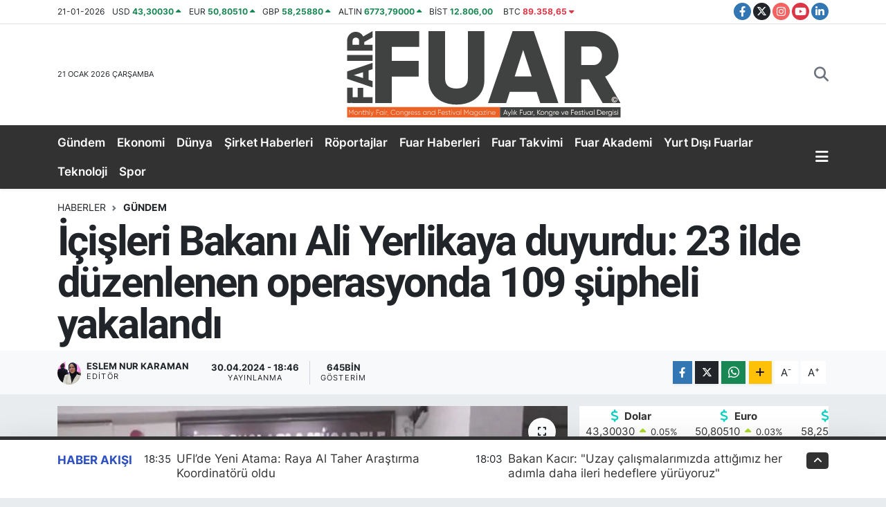

--- FILE ---
content_type: text/html; charset=UTF-8
request_url: https://www.fuardergisi.com.tr/icisleri-bakani-ali-yerlikaya-duyurdu-23-ilde-duzenlenen-operasyonda-109-supheli-yakalandi
body_size: 26437
content:
<!DOCTYPE html>
<html lang="tr" data-theme="flow">
<head>
<link rel="dns-prefetch" href="//www.fuardergisi.com.tr">
<link rel="dns-prefetch" href="//fuardergisicomtr.teimg.com">
<link rel="dns-prefetch" href="//static.tebilisim.com">
<link rel="dns-prefetch" href="//www.googletagmanager.com">
<link rel="dns-prefetch" href="//pagead2.googlesyndication.com">
<link rel="dns-prefetch" href="//schema.org">
<link rel="dns-prefetch" href="//www.instagram.com">
<link rel="dns-prefetch" href="//www.linkedin.com">
<link rel="dns-prefetch" href="//twitter.com">
<link rel="dns-prefetch" href="//www.facebook.com">
<link rel="dns-prefetch" href="//www.twitter.com">
<link rel="dns-prefetch" href="//www.youtube.com">
<link rel="dns-prefetch" href="//fuarlar.tobb.org.tr">
<link rel="dns-prefetch" href="//www.w3.org">
<link rel="dns-prefetch" href="//x.com">
<link rel="dns-prefetch" href="//api.whatsapp.com">
<link rel="dns-prefetch" href="//pinterest.com">
<link rel="dns-prefetch" href="//t.me">
<link rel="dns-prefetch" href="//facebook.com">
<link rel="dns-prefetch" href="//media.api-sports.io">
<link rel="dns-prefetch" href="//tebilisim.com">

    <meta charset="utf-8">
<title>İçişleri Bakanı Ali Yerlikaya duyurdu: 23 ilde düzenlenen operasyonda 109 şüpheli yakalandı - Fuar Dergisi</title>
<meta name="keywords" content="genel, Gündem, Haber, son dakika, Türkiye, ALİ YERLİKAYA, İçişleri Bakanı Ali Yerlikaya">
<link rel="canonical" href="https://www.fuardergisi.com.tr/icisleri-bakani-ali-yerlikaya-duyurdu-23-ilde-duzenlenen-operasyonda-109-supheli-yakalandi">
<meta name="viewport" content="width=device-width,initial-scale=1">
<meta name="X-UA-Compatible" content="IE=edge">
<meta name="robots" content="max-image-preview:large">
<meta name="theme-color" content="#323232">
<meta name="title" content="İçişleri Bakanı Ali Yerlikaya duyurdu: 23 ilde düzenlenen operasyonda 109 şüpheli yakalandı">
<meta name="articleSection" content="news">
<meta name="datePublished" content="2024-04-30T18:46:00+03:00">
<meta name="dateModified" content="2024-04-30T20:33:11+03:00">
<meta name="articleAuthor" content="Eslem Nur KARAMAN">
<meta name="author" content="Eslem Nur KARAMAN">
<link rel="amphtml" href="https://www.fuardergisi.com.tr/icisleri-bakani-ali-yerlikaya-duyurdu-23-ilde-duzenlenen-operasyonda-109-supheli-yakalandi/amp">
<meta property="og:site_name" content="Fuar Dergisi">
<meta property="og:title" content="İçişleri Bakanı Ali Yerlikaya duyurdu: 23 ilde düzenlenen operasyonda 109 şüpheli yakalandı">
<meta property="og:description" content="">
<meta property="og:url" content="https://www.fuardergisi.com.tr/icisleri-bakani-ali-yerlikaya-duyurdu-23-ilde-duzenlenen-operasyonda-109-supheli-yakalandi">
<meta property="og:image" content="https://fuardergisicomtr.teimg.com/fuardergisi-com-tr/uploads/2024/04/icisleribakkn.JPG">
<meta property="og:type" content="article">
<meta property="og:article:published_time" content="2024-04-30T18:46:00+03:00">
<meta property="og:article:modified_time" content="2024-04-30T20:33:11+03:00">
<meta name="twitter:card" content="summary_large_image">
<meta name="twitter:site" content="@fuardergisi">
<meta name="twitter:title" content="İçişleri Bakanı Ali Yerlikaya duyurdu: 23 ilde düzenlenen operasyonda 109 şüpheli yakalandı">
<meta name="twitter:description" content="">
<meta name="twitter:image" content="https://fuardergisicomtr.teimg.com/fuardergisi-com-tr/uploads/2024/04/icisleribakkn.JPG">
<meta name="twitter:url" content="https://www.fuardergisi.com.tr/icisleri-bakani-ali-yerlikaya-duyurdu-23-ilde-duzenlenen-operasyonda-109-supheli-yakalandi">
<link rel="shortcut icon" type="image/x-icon" href="https://fuardergisicomtr.teimg.com/fuardergisi-com-tr/uploads/2024/02/f-u-a-r-d-e-r-g-i-s-i-l-o-g-o-16-x16-300-d-p-i.png">
<link rel="manifest" href="https://www.fuardergisi.com.tr/manifest.json?v=6.6.4" />
<link rel="preload" href="https://static.tebilisim.com/flow/assets/css/font-awesome/fa-solid-900.woff2" as="font" type="font/woff2" crossorigin />
<link rel="preload" href="https://static.tebilisim.com/flow/assets/css/font-awesome/fa-brands-400.woff2" as="font" type="font/woff2" crossorigin />
<link rel="preload" href="https://static.tebilisim.com/flow/assets/css/weather-icons/font/weathericons-regular-webfont.woff2" as="font" type="font/woff2" crossorigin />
<link rel="preload" href="https://static.tebilisim.com/flow/vendor/te/fonts/inter/inter.woff2" as="font" type="font/woff2" crossorigin />

<link rel="preload"
	href="https://static.tebilisim.com/flow/vendor/te/fonts/roboto/KFOlCnqEu92Fr1MmEU9fBBc4AMP6lQ.woff2"
	as="font" type="font/woff2" crossorigin />
<link rel="preload"
	href="https://static.tebilisim.com/flow/vendor/te/fonts/roboto/KFOlCnqEu92Fr1MmEU9fChc4AMP6lbBP.woff2"
	as="font" type="font/woff2" crossorigin />
<link rel="preload"
	href="https://static.tebilisim.com/flow/vendor/te/fonts/roboto/KFOlCnqEu92Fr1MmWUlfBBc4AMP6lQ.woff2"
	as="font" type="font/woff2" crossorigin />
<link rel="preload"
	href="https://static.tebilisim.com/flow/vendor/te/fonts/roboto/KFOlCnqEu92Fr1MmWUlfChc4AMP6lbBP.woff2"
	as="font" type="font/woff2" crossorigin />
<link rel="preload"
	href="https://static.tebilisim.com/flow/vendor/te/fonts/roboto/KFOmCnqEu92Fr1Mu4mxKKTU1Kg.woff2"
	as="font" type="font/woff2" crossorigin />
<link rel="preload"
	href="https://static.tebilisim.com/flow/vendor/te/fonts/roboto/KFOmCnqEu92Fr1Mu7GxKKTU1Kvnz.woff2"
	as="font" type="font/woff2" crossorigin />

<link rel="preload" as="style" href="https://static.tebilisim.com/flow/vendor/te/fonts/inter.css?v=6.6.4">
<link rel="stylesheet" href="https://static.tebilisim.com/flow/vendor/te/fonts/inter.css?v=6.6.4">
<link rel="preload" as="style" href="https://static.tebilisim.com/flow/vendor/te/fonts/roboto.css?v=6.6.4">
<link rel="stylesheet" href="https://static.tebilisim.com/flow/vendor/te/fonts/roboto.css?v=6.6.4">

<style>:root {
        --te-link-color: #333;
        --te-link-hover-color: #000;
        --te-font: "Inter";
        --te-secondary-font: "Roboto";
        --te-h1-font-size: 60px;
        --te-color: #323232;
        --te-hover-color: rgba(37, 74, 190, 0.96);
        --mm-ocd-width: 85%!important; /*  Mobil Menü Genişliği */
        --swiper-theme-color: var(--te-color)!important;
        --header-13-color: #ffc107;
    }</style><link rel="preload" as="style" href="https://static.tebilisim.com/flow/assets/vendor/bootstrap/css/bootstrap.min.css?v=6.6.4">
<link rel="stylesheet" href="https://static.tebilisim.com/flow/assets/vendor/bootstrap/css/bootstrap.min.css?v=6.6.4">
<link rel="preload" as="style" href="https://static.tebilisim.com/flow/assets/css/app6.6.4.min.css">
<link rel="stylesheet" href="https://static.tebilisim.com/flow/assets/css/app6.6.4.min.css">



<script type="application/ld+json">{"@context":"https:\/\/schema.org","@type":"WebSite","url":"https:\/\/www.fuardergisi.com.tr","potentialAction":{"@type":"SearchAction","target":"https:\/\/www.fuardergisi.com.tr\/arama?q={query}","query-input":"required name=query"}}</script>

<script type="application/ld+json">{"@context":"https:\/\/schema.org","@type":"NewsMediaOrganization","url":"https:\/\/www.fuardergisi.com.tr","name":"FUAR DERG\u0130S\u0130","logo":"https:\/\/fuardergisicomtr.teimg.com\/fuardergisi-com-tr\/uploads\/2024\/02\/fuar-dergisi.svg","sameAs":["https:\/\/www.facebook.com\/fuardergisi","https:\/\/www.twitter.com\/fuardergisi","https:\/\/www.linkedin.com\/company\/fuardergi%CC%87si%CC%87?originalSubdomain=tr","https:\/\/www.youtube.com\/@fuardergisi","https:\/\/www.instagram.com\/fuardergisi"]}</script>

<script type="application/ld+json">{"@context":"https:\/\/schema.org","@graph":[{"@type":"SiteNavigationElement","name":"Ana Sayfa","url":"https:\/\/www.fuardergisi.com.tr","@id":"https:\/\/www.fuardergisi.com.tr"},{"@type":"SiteNavigationElement","name":"Uncategorized","url":"https:\/\/www.fuardergisi.com.tr\/uncategorized","@id":"https:\/\/www.fuardergisi.com.tr\/uncategorized"},{"@type":"SiteNavigationElement","name":"B\u0130YOGRAF\u0130LER","url":"https:\/\/www.fuardergisi.com.tr\/biyografiler","@id":"https:\/\/www.fuardergisi.com.tr\/biyografiler"},{"@type":"SiteNavigationElement","name":"D\u00dcNYA","url":"https:\/\/www.fuardergisi.com.tr\/dunya","@id":"https:\/\/www.fuardergisi.com.tr\/dunya"},{"@type":"SiteNavigationElement","name":"E\u011e\u0130T\u0130M","url":"https:\/\/www.fuardergisi.com.tr\/egitim","@id":"https:\/\/www.fuardergisi.com.tr\/egitim"},{"@type":"SiteNavigationElement","name":"EKONOM\u0130","url":"https:\/\/www.fuardergisi.com.tr\/ekonomi","@id":"https:\/\/www.fuardergisi.com.tr\/ekonomi"},{"@type":"SiteNavigationElement","name":"FOTO GALER\u0130LER","url":"https:\/\/www.fuardergisi.com.tr\/foto-galeriler","@id":"https:\/\/www.fuardergisi.com.tr\/foto-galeriler"},{"@type":"SiteNavigationElement","name":"GENEL","url":"https:\/\/www.fuardergisi.com.tr\/genel","@id":"https:\/\/www.fuardergisi.com.tr\/genel"},{"@type":"SiteNavigationElement","name":"G\u00dcNDEM","url":"https:\/\/www.fuardergisi.com.tr\/gundem","@id":"https:\/\/www.fuardergisi.com.tr\/gundem"},{"@type":"SiteNavigationElement","name":"K\u00dcLT\u00dcR SANAT","url":"https:\/\/www.fuardergisi.com.tr\/kultur-sanat","@id":"https:\/\/www.fuardergisi.com.tr\/kultur-sanat"},{"@type":"SiteNavigationElement","name":"FUAR HABERLER\u0130","url":"https:\/\/www.fuardergisi.com.tr\/fuarhaberleri","@id":"https:\/\/www.fuardergisi.com.tr\/fuarhaberleri"},{"@type":"SiteNavigationElement","name":"YURT DI\u015eI FUARLAR","url":"https:\/\/www.fuardergisi.com.tr\/yurtdisifuarlar","@id":"https:\/\/www.fuardergisi.com.tr\/yurtdisifuarlar"},{"@type":"SiteNavigationElement","name":"R\u00d6PORTAJLAR","url":"https:\/\/www.fuardergisi.com.tr\/roportajlar","@id":"https:\/\/www.fuardergisi.com.tr\/roportajlar"},{"@type":"SiteNavigationElement","name":"SPOR","url":"https:\/\/www.fuardergisi.com.tr\/spor","@id":"https:\/\/www.fuardergisi.com.tr\/spor"},{"@type":"SiteNavigationElement","name":"TEKNOLOJ\u0130","url":"https:\/\/www.fuardergisi.com.tr\/teknoloji","@id":"https:\/\/www.fuardergisi.com.tr\/teknoloji"},{"@type":"SiteNavigationElement","name":"V\u0130ZYONDAK\u0130LER","url":"https:\/\/www.fuardergisi.com.tr\/vizyondakiler","@id":"https:\/\/www.fuardergisi.com.tr\/vizyondakiler"},{"@type":"SiteNavigationElement","name":"FUAR RAPORU","url":"https:\/\/www.fuardergisi.com.tr\/yasam","@id":"https:\/\/www.fuardergisi.com.tr\/yasam"},{"@type":"SiteNavigationElement","name":"\u015e\u0130RKET HABERLER\u0130","url":"https:\/\/www.fuardergisi.com.tr\/sirket-haberleri","@id":"https:\/\/www.fuardergisi.com.tr\/sirket-haberleri"},{"@type":"SiteNavigationElement","name":"FUAR TAKV\u0130M\u0130","url":"https:\/\/www.fuardergisi.com.tr\/fuar-takvim","@id":"https:\/\/www.fuardergisi.com.tr\/fuar-takvim"},{"@type":"SiteNavigationElement","name":"S\u0130YASET","url":"https:\/\/www.fuardergisi.com.tr\/siyaset","@id":"https:\/\/www.fuardergisi.com.tr\/siyaset"},{"@type":"SiteNavigationElement","name":"FEST\u0130VAL TAKV\u0130M\u0130","url":"https:\/\/www.fuardergisi.com.tr\/festival-takvimi","@id":"https:\/\/www.fuardergisi.com.tr\/festival-takvimi"},{"@type":"SiteNavigationElement","name":"Festival Haberleri","url":"https:\/\/www.fuardergisi.com.tr\/festival-haberleri","@id":"https:\/\/www.fuardergisi.com.tr\/festival-haberleri"},{"@type":"SiteNavigationElement","name":"KONGRE TAKV\u0130M\u0130","url":"https:\/\/www.fuardergisi.com.tr\/kongre-takvimi","@id":"https:\/\/www.fuardergisi.com.tr\/kongre-takvimi"},{"@type":"SiteNavigationElement","name":"\u00d6zel R\u00f6portajlar","url":"https:\/\/www.fuardergisi.com.tr\/ozel-roportajlar","@id":"https:\/\/www.fuardergisi.com.tr\/ozel-roportajlar"},{"@type":"SiteNavigationElement","name":"\u00d6zel R\u00f6portajlar","url":"https:\/\/www.fuardergisi.com.tr\/ozel-roportajlar-1","@id":"https:\/\/www.fuardergisi.com.tr\/ozel-roportajlar-1"},{"@type":"SiteNavigationElement","name":"Savunma Sanayi","url":"https:\/\/www.fuardergisi.com.tr\/savunma-sanayi","@id":"https:\/\/www.fuardergisi.com.tr\/savunma-sanayi"},{"@type":"SiteNavigationElement","name":"KONGRE HABERLER\u0130","url":"https:\/\/www.fuardergisi.com.tr\/kongre-haberleri","@id":"https:\/\/www.fuardergisi.com.tr\/kongre-haberleri"},{"@type":"SiteNavigationElement","name":"Gizlilik S\u00f6zle\u015fmesi","url":"https:\/\/www.fuardergisi.com.tr\/gizlilik-sozlesmesi","@id":"https:\/\/www.fuardergisi.com.tr\/gizlilik-sozlesmesi"},{"@type":"SiteNavigationElement","name":"\u0130leti\u015fim","url":"https:\/\/www.fuardergisi.com.tr\/iletisim","@id":"https:\/\/www.fuardergisi.com.tr\/iletisim"},{"@type":"SiteNavigationElement","name":"Yazarlar","url":"https:\/\/www.fuardergisi.com.tr\/yazarlar","@id":"https:\/\/www.fuardergisi.com.tr\/yazarlar"},{"@type":"SiteNavigationElement","name":"Foto Galeri","url":"https:\/\/www.fuardergisi.com.tr\/foto-galeri","@id":"https:\/\/www.fuardergisi.com.tr\/foto-galeri"},{"@type":"SiteNavigationElement","name":"Video Galeri","url":"https:\/\/www.fuardergisi.com.tr\/video","@id":"https:\/\/www.fuardergisi.com.tr\/video"},{"@type":"SiteNavigationElement","name":"Anketler","url":"https:\/\/www.fuardergisi.com.tr\/anketler","@id":"https:\/\/www.fuardergisi.com.tr\/anketler"},{"@type":"SiteNavigationElement","name":"Beyo\u011flu Bug\u00fcn, Yar\u0131n ve 1 Haftal\u0131k Hava Durumu Tahmini","url":"https:\/\/www.fuardergisi.com.tr\/beyoglu-hava-durumu","@id":"https:\/\/www.fuardergisi.com.tr\/beyoglu-hava-durumu"},{"@type":"SiteNavigationElement","name":"Beyo\u011flu Namaz Vakitleri","url":"https:\/\/www.fuardergisi.com.tr\/beyoglu-namaz-vakitleri","@id":"https:\/\/www.fuardergisi.com.tr\/beyoglu-namaz-vakitleri"},{"@type":"SiteNavigationElement","name":"Puan Durumu ve Fikst\u00fcr","url":"https:\/\/www.fuardergisi.com.tr\/futbol\/super-lig-puan-durumu-ve-fikstur","@id":"https:\/\/www.fuardergisi.com.tr\/futbol\/super-lig-puan-durumu-ve-fikstur"}]}</script>

<script type="application/ld+json">{"@context":"https:\/\/schema.org","@type":"BreadcrumbList","itemListElement":[{"@type":"ListItem","position":1,"item":{"@type":"Thing","@id":"https:\/\/www.fuardergisi.com.tr","name":"Haberler"}}]}</script>
<script type="application/ld+json">{"@context":"https:\/\/schema.org","@type":"NewsArticle","headline":"\u0130\u00e7i\u015fleri Bakan\u0131 Ali Yerlikaya duyurdu: 23 ilde d\u00fczenlenen operasyonda 109 \u015f\u00fcpheli yakaland\u0131","articleSection":"G\u00dcNDEM","dateCreated":"2024-04-30T18:46:00+03:00","datePublished":"2024-04-30T18:46:00+03:00","dateModified":"2024-04-30T20:33:11+03:00","wordCount":595,"genre":"news","mainEntityOfPage":{"@type":"WebPage","@id":"https:\/\/www.fuardergisi.com.tr\/icisleri-bakani-ali-yerlikaya-duyurdu-23-ilde-duzenlenen-operasyonda-109-supheli-yakalandi"},"articleBody":"<p data-sider-select-id=\"3b10d767-d401-4810-9885-a2d6eeab5d3e\"><strong>\u0130\u00e7i\u015fleri Bakan\u0131 Ali Yerlikaya sosyal medya hesab\u0131ndan, 23 ilde d\u00fczenlenen \"Siberg\u00f6z-36\" operasyonlar\u0131nda 109 \u015f\u00fcpheli yakaland\u0131\u011f\u0131n\u0131 duyurdu.<\/strong><\/p>\r\n\r\n<p data-sider-select-id=\"3b10d767-d401-4810-9885-a2d6eeab5d3e\"><\/p>\r\n\r\n<p data-sider-select-id=\"3b10d767-d401-4810-9885-a2d6eeab5d3e\">&nbsp;\u0130\u00e7i\u015fleri Bakan\u0131&nbsp;Ali Yerlikaya, Siberg\u00f6z-36 operasyonuna ili\u015fkin sosyal payla\u015f\u0131m platformu X'ten a\u00e7\u0131klama yapt\u0131. Bakan Yerlikaya'n\u0131n sosyal medya hesab\u0131ndan yapt\u0131\u011f\u0131 a\u00e7\u0131klamada \u015fu ifadeler yer ald\u0131:<\/p>\r\n\r\n<p>\u201cFutbol ve Di\u011fer Spor M\u00fcsabakalar\u0131nda Bahis ve \u015eans Oyunlar\u0131 D\u00fczenlenmesi Hakk\u0131nda Kanuna (7258 Say\u0131l\u0131) Muhalefet, Bili\u015fim Sistemlerinin Kullan\u0131lmas\u0131 Suretiyle Kumar Oynanmas\u0131 \u0130\u00e7in Yer ve \u0130mkan Sa\u011flama, Su\u00e7tan Kaynaklanan Malvarl\u0131\u011f\u0131 De\u011ferlerini Aklama,&nbsp;Su\u00e7 \u0130\u015flemek Amac\u0131yla \u00d6rg\u00fct Kurma ve&nbsp;Nitelikli Doland\u0131r\u0131c\u0131l\u0131k su\u00e7lar\u0131na y\u00f6nelik Afyonkarahisar, Nev\u015fehir, Malatya ve \u0130zmir merkezli 23 ilde d\u00fczenlenen \u201cS\u0130BERG\u00d6Z-36\u201d operasyonlar\u0131nda 109 \u015f\u00fcpheli yakaland\u0131.<\/p>\r\n\r\n<p><img alt=\"Dsds\" class=\"detail-photo img-fluid\" src=\"https:\/\/fuardergisicomtr.teimg.com\/fuardergisi-com-tr\/uploads\/2024\/04\/dsds.JPG\" \/><\/p>\r\n\r\n<p>Aziz milletimizin bilmesini isterim ki; Yasa d\u0131\u015f\u0131 bahis oynatanlar\u0131n, bili\u015fim sistemlerini kullanarak nitelikli doland\u0131r\u0131c\u0131l\u0131k yapanlar\u0131n enselerindeyiz. Onlara G\u00f6z A\u00e7t\u0131rmayaca\u011f\u0131z. Siber su\u00e7lar ve su\u00e7lularla m\u00fccadelemiz kararl\u0131l\u0131kla devam edecek<\/p>\r\n\r\n<p data-sider-select-id=\"d2f96fa3-2741-47ff-a782-3880b04b2cbe\">Emniyet Genel M\u00fcd\u00fcrl\u00fc\u011f\u00fc Siber Su\u00e7larla M\u00fccadele Daire Ba\u015fkanl\u0131\u011f\u0131 ve \u0130stihbarat Ba\u015fkanl\u0131\u011f\u0131 koordinesinde; Afyonkarahisar, Nev\u015fehir, Malatya ve \u0130zmir merkezli \u0130stanbul, Mersin, Antalya, Ankara, Van, Kayseri, Diyarbak\u0131r, Kars, Erzurum, Gaziantep, Kocaeli, \u015eanl\u0131urfa, Bal\u0131kesir, Bursa, Hatay, Amasya, Mu\u011fla, Ni\u011fde ve Sivas\u2019ta ger\u00e7ekle\u015ftirilen \u201cS\u0130BERG\u00d6Z-36\u201d operasyonlarda;<\/p>\r\n\r\n<p><strong>AFYONKARAH\u0130SAR<\/strong><\/p>\r\n\r\n<p>- Afyonkarahisar \u0130l Emniyet M\u00fcd\u00fcrl\u00fc\u011f\u00fc Siber Su\u00e7larla M\u00fccadele \u015eube M\u00fcd\u00fcrl\u00fc\u011f\u00fcnce yap\u0131lan \u00e7al\u0131\u015fmalar sonucu; Afyonkarahisar merkezli \u0130stanbul, \u0130zmir, Mersin, Antalya, Ankara, Van, Kayseri, Diyarbak\u0131r, Malatya, Kars, Erzurum, Gaziantep, Kocaeli, \u015eanl\u0131urfa, Bal\u0131kesir, Bursa, Hatay, Amasya, Mu\u011fla, Ni\u011fde ve Sivas\u2019ta d\u00fczenlenen operasyonlarda;<\/p>\r\n\r\n<p>- 14 farkl\u0131 yasa d\u0131\u015f\u0131 bahis sitesinde bahis ve sanal kumar oynatt\u0131klar\u0131, yasa d\u0131\u015f\u0131 bahis siteleriyle ba\u011flant\u0131l\u0131 olarak para transferinde kullan\u0131lmak i\u00e7in ba\u015fkalar\u0131na ait banka ve \u00f6deme kurulu\u015fu hesaplar\u0131n\u0131 para kar\u015f\u0131l\u0131\u011f\u0131nda temin ettikleri ve su\u00e7tan elde edilen gelirlerin kripto varl\u0131k hizmet sa\u011flay\u0131c\u0131lar\u0131 arac\u0131l\u0131\u011f\u0131yla aklad\u0131klar\u0131 tespit edilen 62 \u015f\u00fcpheli yakaland\u0131.<\/p>\r\n\r\n<p><strong>NEV\u015eEH\u0130R<\/strong><\/p>\r\n\r\n<p><img alt=\"Aliyelikaya\" class=\"detail-photo img-fluid\" src=\"https:\/\/fuardergisicomtr.teimg.com\/fuardergisi-com-tr\/uploads\/2024\/04\/aliyelikaya.JPG\" \/><\/p>\r\n\r\n<p>Nev\u015fehir \u0130l Emniyet M\u00fcd\u00fcrl\u00fc\u011f\u00fc Siber Su\u00e7larla M\u00fccadele \u015eube M\u00fcd\u00fcrl\u00fc\u011f\u00fcnce yap\u0131lan \u00e7al\u0131\u015fmalar sonucu; sosyal medya platformundaki Marketplace \u00fczerinden \u201c\u00dcr\u00fcn Sat\u0131\u015f\u0131\u201d temas\u0131n\u0131 kullanarak vatanda\u015flar\u0131m\u0131z\u0131 ma\u011fdur edip nitelikli doland\u0131r\u0131c\u0131l\u0131k su\u00e7unu i\u015fledi\u011fi tespit edilen 26 \u015f\u00fcpheli yakaland\u0131.<\/p>\r\n\r\n<p data-sider-select-id=\"5adc53de-ac1b-4272-a896-1a1f76346276\">Malatya \u0130l Emniyet M\u00fcd\u00fcrl\u00fc\u011f\u00fc Siber Su\u00e7larla M\u00fccadele \u015eube M\u00fcd\u00fcrl\u00fc\u011f\u00fcnce yap\u0131lan \u00e7al\u0131\u015fmalar sonucu; sosyal medya platformundaki Marketplace \u00fczerinden \u201c\u00dcr\u00fcn Sat\u0131\u015f\u0131\u201d temas\u0131n\u0131 kullanarak vatanda\u015flar\u0131m\u0131z\u0131 ma\u011fdur edip nitelikli doland\u0131r\u0131c\u0131l\u0131k su\u00e7unu i\u015fledi\u011fi tespit edilen 12 \u015f\u00fcpheli yakaland\u0131.<\/p>\r\n\r\n<p><strong>\u0130ZM\u0130R<\/strong><\/p>\r\n\r\n<p>- \u0130zmir \u0130l Emniyet M\u00fcd\u00fcrl\u00fc\u011f\u00fc Siber Su\u00e7larla M\u00fccadele \u015eube M\u00fcd\u00fcrl\u00fc\u011f\u00fcnce nitelikli doland\u0131r\u0131c\u0131l\u0131k su\u00e7unu i\u015fleyen \u015fah\u0131slara y\u00f6nelik yap\u0131lan \u00e7al\u0131\u015fmalar sonucu; sosyal medya platformu \u00fczerinden \u201c\u00dcr\u00fcn Sat\u0131\u015f\u0131\u201d temas\u0131n\u0131 kullanarak vatanda\u015flar\u0131m\u0131z\u0131 ma\u011fdur edip, haks\u0131z kazan\u00e7 sa\u011flad\u0131\u011f\u0131 tespit edilen 9&nbsp;\u015f\u00fcpheli&nbsp;yakaland\u0131.<\/p>\r\n\r\n<p>Operasyonlar sonucu ilk belirlemelere g\u00f6re 116 adet banka, elektronik para ve kripto varl\u0131k hizmet sa\u011flay\u0131c\u0131 hesab\u0131, \u00e7ok say\u0131da dijital materyal ve \u00e7ok miktarda d\u00f6viz ve T\u00fcrk Liras\u0131 ile 10&nbsp;adet otomobil, 2&nbsp;adet villa\/daire, 5&nbsp;adet arsa olmak \u00fczere toplam 52 Milyon TL\u2019lik ta\u015f\u0131n\u0131r\/ta\u015f\u0131nmaz mal varl\u0131\u011f\u0131na el konuldu\"<\/p>\r\n\r\n<p><\/p>","inLanguage":"tr-TR","keywords":["genel","G\u00fcndem","Haber","son dakika","T\u00fcrkiye","AL\u0130 YERL\u0130KAYA","\u0130\u00e7i\u015fleri Bakan\u0131 Ali Yerlikaya"],"image":{"@type":"ImageObject","url":"https:\/\/fuardergisicomtr.teimg.com\/crop\/1280x720\/fuardergisi-com-tr\/uploads\/2024\/04\/icisleribakkn.JPG","width":"1280","height":"720","caption":"\u0130\u00e7i\u015fleri Bakan\u0131 Ali Yerlikaya duyurdu: 23 ilde d\u00fczenlenen operasyonda 109 \u015f\u00fcpheli yakaland\u0131"},"publishingPrinciples":"https:\/\/www.fuardergisi.com.tr\/gizlilik-sozlesmesi","isFamilyFriendly":"http:\/\/schema.org\/True","isAccessibleForFree":"http:\/\/schema.org\/True","publisher":{"@type":"Organization","name":"FUAR DERG\u0130S\u0130","image":"https:\/\/fuardergisicomtr.teimg.com\/fuardergisi-com-tr\/uploads\/2024\/02\/fuar-dergisi.svg","logo":{"@type":"ImageObject","url":"https:\/\/fuardergisicomtr.teimg.com\/fuardergisi-com-tr\/uploads\/2024\/02\/fuar-dergisi.svg","width":"640","height":"375"}},"author":{"@type":"Person","name":"Eslem Nur KARAMAN","honorificPrefix":"","jobTitle":"","url":null}}</script>





<!-- Google Tag Manager -->
<script>(function(w,d,s,l,i){w[l]=w[l]||[];w[l].push({'gtm.start':
new Date().getTime(),event:'gtm.js'});var f=d.getElementsByTagName(s)[0],
j=d.createElement(s),dl=l!='dataLayer'?'&l='+l:'';j.async=true;j.src=
'https://www.googletagmanager.com/gtm.js?id='+i+dl;f.parentNode.insertBefore(j,f);
})(window,document,'script','dataLayer','GTM-K25D79V');</script>
<!-- End Google Tag Manager -->

<meta name="facebook-domain-verification" content="f4n7b4c1zcmnd9vuy981rq531nn6u0" />

<script async src="https://pagead2.googlesyndication.com/pagead/js/adsbygoogle.js?client=ca-pub-6585201164647680"
     crossorigin="anonymous"></script>

<meta name="publisher" content="https://www.fuardergisi.com.tr">
<meta name="yandex-verification" content="f34116a11c9ffd47" />

<script type="application/ld+json">
{
  "@context": "https://schema.org",
  "@type": "WebSite",
  "name": "Fuar Dergisi",
  "url": "https://www.fuardergisi.com.tr/",
  "publisher": {
    "@type": "Organization",
    "name": "Fuar Dergisi",
    "logo": "https://www.fuardergisi.com.tr/logo.png"
  }
}
</script>
<script type="application/ld+json">
{
  "@context": "https://schema.org",
  "@type": "WebSite",
  "name": "Fuar Dergisi",
  "url": "https://www.fuardergisi.com.tr",
  "potentialAction": {
    "@type": "SearchAction",
    "target": "https://www.fuardergisi.com.tr/?s={arama}",
    "query-input": "required name=arama"
  }
}
</script>

<script type="application/ld+json">
{
  "@context": "https://schema.org",
  "@type": "Organization",
  "name": "Fuar Dergisi",
  "url": "https://www.fuardergisi.com.tr",
  "logo": "https://www.fuardergisi.com.tr/logo.png",
  "sameAs": [
    "https://www.instagram.com/fuardergisi",
    "https://www.linkedin.com/company/fuardergisi",
    "https://twitter.com/fuardergisi",
    "https://www.facebook.com/fuardergisi"
  ]
}
</script>
<script type="application/ld+json">
{
  "@context": "https://schema.org",
  "@type": "WebSite",
  "name": "Fuar Dergisi",
  "url": "https://www.fuardergisi.com.tr",
  "potentialAction": {
    "@type": "SearchAction",
    "target": "https://www.fuardergisi.com.tr/?s={arama}",
    "query-input": "required name=arama"
  }
}
</script>

<script type="application/ld+json">
{
  "@context": "https://schema.org",
  "@type": "Organization",
  "name": "Fuar Dergisi",
  "url": "https://www.fuardergisi.com.tr",
  "logo": "https://www.fuardergisi.com.tr/logo.png"
}
</script>
<script type="application/ld+json">
{
  "@context": "https://schema.org",
  "@type": "NewsArticle",
  "headline": "Haber Başlığı Buraya",
  "image": "https://www.fuardergisi.com.tr/uploads/haber-resmi.jpg",
  "author": "İbrahim Güneş",
  "publisher": {
    "@type": "Organization",
    "name": "Fuar Dergisi",
    "logo": "https://www.fuardergisi.com.tr/logo.png"
  },
  "datePublished": "2025-12-01T09:00:00+03:00",
  "dateModified": "2025-12-01T09:00:00+03:00",
  "articleBody": "Haber metnin ilk 1-2 paragrafı burada olacak."
}
</script>



<script async data-cfasync="false"
	src="https://www.googletagmanager.com/gtag/js?id=G-8J64SN4GY6"></script>
<script data-cfasync="false">
	window.dataLayer = window.dataLayer || [];
	  function gtag(){dataLayer.push(arguments);}
	  gtag('js', new Date());
	  gtag('config', 'G-8J64SN4GY6');
</script>




</head>




<body class="d-flex flex-column min-vh-100">

    <div data-pagespeed="true"><!-- Google Tag Manager (noscript) -->
<noscript><iframe src="https://www.googletagmanager.com/ns.html?id=GTM-K25D79V"
height="0" width="0" style="display:none;visibility:hidden"></iframe></noscript>
<!-- End Google Tag Manager (noscript) --></div>
    

    <header class="header-7">
    <div class="top-header d-none d-lg-block bg-white border-bottom">
        <div class="container">
            <div class="d-flex justify-content-between align-items-center small py-1">
                                    <!-- PİYASALAR -->
        <ul class="top-currency list-unstyled list-inline mb-0 text-dark">
        <li class="list-inline-item">21-01-2026</li>
        <li class="list-inline-item dolar">
            USD
            <span class="fw-bold text-success value">43,30030</span>
            <span class="text-success"><i class="fa fa-caret-up"></i></span>
        </li>
        <li class="list-inline-item euro">
            EUR
            <span class="fw-bold text-success value">50,80510</span>
            <span class="text-success"><i class="fa fa-caret-up"></i></span>
        </li>
        <li class="list-inline-item euro">
            GBP
            <span class="fw-bold text-success value">58,25880</span>
            <span class="text-success"><i class="fa fa-caret-up"></i></span>
        </li>
        <li class="list-inline-item altin">
            ALTIN
            <span class="fw-bold text-success value">6773,79000</span>
            <span class="text-success"><i class="fa fa-caret-up"></i></span>
        </li>
        <li class="list-inline-item bist">
            BİST
            <span class="fw-bold text-success value">12.806,00</span>
            <span class="text-success"><i class="fa fa-caret-minus"></i></span>
        </li>

        <li class="list-inline-item btc">
            BTC
            <span class="fw-bold text-danger value">89.358,65</span>
            <span class="text-danger"><i class="fa fa-caret-down"></i></span>
        </li>
    </ul>

    

                
                <div class="top-social-media">
                                        <a href="https://www.facebook.com/fuardergisi" target="_blank" class="btn btn-sm btn-primary rounded-pill" rel="nofollow noreferrer noopener"><i class="fab fa-facebook-f text-white"></i></a>
                                                            <a href="https://www.twitter.com/fuardergisi" class="btn btn-sm btn-dark rounded-pill" target="_blank" rel="nofollow noreferrer noopener"><i class="fab fa-x-twitter text-white"></i></a>
                                                            <a href="https://www.instagram.com/fuardergisi" class="btn btn-sm btn-magenta rounded-pill" target="_blank" rel="nofollow noreferrer noopener"><i class="fab fa-instagram text-white"></i></a>
                                                            <a href="https://www.youtube.com/@fuardergisi" class="btn btn-sm btn-danger rounded-pill" target="_blank" rel="nofollow noreferrer noopener"><i class="fab fa-youtube text-white"></i></a>
                                                            <a href="https://www.linkedin.com/company/fuardergi%CC%87si%CC%87?originalSubdomain=tr" target="_blank" class="btn btn-sm btn-primary rounded-pill" rel="nofollow noreferrer noopener"><i class="fab fa-linkedin-in text-white"></i></a>
                                                                                                                                        </div>
            </div>
        </div>
    </div>
    <nav class="main-menu navbar navbar-expand-lg bg-white py-1 ps-0 py-2">
        <div class="container">
            <div class="d-lg-none">
                <a href="#menu" title="Ana Menü"><i class="fa fa-bars fa-lg"></i></a>
            </div>
            <div>
                                <a class="navbar-brand me-0" href="/" title="Fuar Dergisi">
                    <img src="https://fuardergisicomtr.teimg.com/fuardergisi-com-tr/uploads/2024/02/fuar-dergisi.svg" alt="Fuar Dergisi" width="400" height="40" class="light-mode img-fluid flow-logo">
<img src="https://fuardergisicomtr.teimg.com/fuardergisi-com-tr/uploads/2024/02/fuar-dergisi.svg" alt="Fuar Dergisi" width="400" height="40" class="dark-mode img-fluid flow-logo d-none">

                </a>
                            </div>

            <ul class="nav d-flex justify-content-end">
                <ul  class="nav">
    </ul>

                
                <li class="nav-item">
                    <a href="/arama" class="nav-link p-0 my-2 text-secondary" title="Ara">
                        <i class="fa fa-search fa-lg"></i>
                    </a>
                </li>
            </ul>
        </div>
    </nav>
    <div class="category-menu navbar navbar-expand-lg d-none d-lg-block shadow-sm bg-te-color py-1">
        <div class="container">
            <ul  class="nav fw-semibold">
        <li class="nav-item   ">
        <a href="/gundem" class="nav-link text-white ps-0" target="_self" title="Gündem">Gündem</a>
        
    </li>
        <li class="nav-item   ">
        <a href="/ekonomi" class="nav-link text-white ps-0" target="_self" title="Ekonomi">Ekonomi</a>
        
    </li>
        <li class="nav-item   ">
        <a href="/dunya" class="nav-link text-white ps-0" target="_self" title="Dünya">Dünya</a>
        
    </li>
        <li class="nav-item   ">
        <a href="/sirket-haberleri" class="nav-link text-white ps-0" target="_self" title="Şirket Haberleri">Şirket Haberleri</a>
        
    </li>
        <li class="nav-item   ">
        <a href="/roportajlar" class="nav-link text-white ps-0" target="_self" title="Röportajlar">Röportajlar</a>
        
    </li>
        <li class="nav-item   ">
        <a href="/fuarhaberleri" class="nav-link text-white ps-0" target="_self" title="Fuar Haberleri">Fuar Haberleri</a>
        
    </li>
        <li class="nav-item   ">
        <a href="https://fuarlar.tobb.org.tr/FuarTakvimi?2024-03-29T16:57:36+03:00" class="nav-link text-white ps-0" target="_self" title="Fuar Takvimi">Fuar Takvimi</a>
        
    </li>
        <li class="nav-item   ">
        <a href="/egitim" class="nav-link text-white ps-0" target="_self" title="Fuar Akademi">Fuar Akademi</a>
        
    </li>
        <li class="nav-item   ">
        <a href="/yurtdisifuarlar" class="nav-link text-white ps-0" target="_self" title="Yurt Dışı Fuarlar ">Yurt Dışı Fuarlar </a>
        
    </li>
        <li class="nav-item   ">
        <a href="/teknoloji" class="nav-link text-white ps-0" target="_self" title="Teknoloji">Teknoloji</a>
        
    </li>
        <li class="nav-item   ">
        <a href="/spor" class="nav-link text-white ps-0" target="_self" title="Spor">Spor</a>
        
    </li>
    </ul>
<ul  class="nav fw-semibold">
    </ul>

            <ul class="nav">
                
                <li class="nav-item dropdown position-static">
                    <a class="nav-link p-0 text-white" data-bs-toggle="dropdown" href="#" aria-haspopup="true"
                        aria-expanded="false" title="Ana Menü">
                        <i class="fa fa-bars fa-lg"></i>
                    </a>
                    <div class="mega-menu dropdown-menu dropdown-menu-end text-capitalize shadow-lg border-0 rounded-0">

    <div class="row g-3 small p-3">

                <div class="col">
            <div class="extra-sections bg-light p-3 border">
                <a href="https://www.fuardergisi.com.tr/istanbul-nobetci-eczaneler" title="Nöbetçi Eczaneler" class="d-block border-bottom pb-2 mb-2" target="_self"><i class="fa-solid fa-capsules me-2"></i>Nöbetçi Eczaneler</a>
<a href="https://www.fuardergisi.com.tr/istanbul-hava-durumu" title="Hava Durumu" class="d-block border-bottom pb-2 mb-2" target="_self"><i class="fa-solid fa-cloud-sun me-2"></i>Hava Durumu</a>
<a href="https://www.fuardergisi.com.tr/istanbul-namaz-vakitleri" title="Namaz Vakitleri" class="d-block border-bottom pb-2 mb-2" target="_self"><i class="fa-solid fa-mosque me-2"></i>Namaz Vakitleri</a>
<a href="https://www.fuardergisi.com.tr/istanbul-trafik-durumu" title="Trafik Durumu" class="d-block border-bottom pb-2 mb-2" target="_self"><i class="fa-solid fa-car me-2"></i>Trafik Durumu</a>
<a href="https://www.fuardergisi.com.tr/futbol/super-lig-puan-durumu-ve-fikstur" title="Süper Lig Puan Durumu ve Fikstür" class="d-block border-bottom pb-2 mb-2" target="_self"><i class="fa-solid fa-chart-bar me-2"></i>Süper Lig Puan Durumu ve Fikstür</a>
<a href="https://www.fuardergisi.com.tr/tum-mansetler" title="Tüm Manşetler" class="d-block border-bottom pb-2 mb-2" target="_self"><i class="fa-solid fa-newspaper me-2"></i>Tüm Manşetler</a>
<a href="https://www.fuardergisi.com.tr/sondakika-haberleri" title="Son Dakika Haberleri" class="d-block border-bottom pb-2 mb-2" target="_self"><i class="fa-solid fa-bell me-2"></i>Son Dakika Haberleri</a>

            </div>
        </div>
        
        <div class="col">
    </div>
<div class="col">
        <a href="/genel" class="d-block border-bottom  pb-2 mb-2" target="_self" title="GENEL">GENEL</a>
            <a href="/ekonomi" class="d-block border-bottom  pb-2 mb-2" target="_self" title="EKONOMİ">EKONOMİ</a>
            <a href="/gundem" class="d-block border-bottom  pb-2 mb-2" target="_self" title="GÜNDEM">GÜNDEM</a>
            <a href="/spor" class="d-block border-bottom  pb-2 mb-2" target="_self" title="SPOR">SPOR</a>
            <a href="/siyaset" class="d-block border-bottom  pb-2 mb-2" target="_self" title="SİYASET">SİYASET</a>
            <a href="/dunya" class="d-block border-bottom  pb-2 mb-2" target="_self" title="DÜNYA">DÜNYA</a>
            <a href="/egitim" class="d-block  pb-2 mb-2" target="_self" title="EĞİTİM">EĞİTİM</a>
        </div><div class="col">
            <a href="/teknoloji" class="d-block border-bottom  pb-2 mb-2" target="_self" title="TEKNOLOJİ">TEKNOLOJİ</a>
            <a href="/kultur-sanat" class="d-block border-bottom  pb-2 mb-2" target="_self" title="KÜLTÜR SANAT">KÜLTÜR SANAT</a>
            <a href="/sirket-haberleri" class="d-block border-bottom  pb-2 mb-2" target="_self" title="ŞİRKET HABERLERİ">ŞİRKET HABERLERİ</a>
            <a href="/savunma-sanayi" class="d-block border-bottom  pb-2 mb-2" target="_self" title="SAVUNMA SANAYİ">SAVUNMA SANAYİ</a>
            <a href="/fuarhaberleri" class="d-block border-bottom  pb-2 mb-2" target="_self" title="FUAR HABERLERİ">FUAR HABERLERİ</a>
            <a href="/fuar-takvim" class="d-block border-bottom  pb-2 mb-2" target="_self" title="FUAR TAKVİMİ">FUAR TAKVİMİ</a>
            <a href="/amerika-fuarlari" class="d-block  pb-2 mb-2" target="_self" title="Amerika Fuarları">Amerika Fuarları</a>
        </div><div class="col">
            <a href="/yasam" class="d-block border-bottom  pb-2 mb-2" target="_self" title="FUAR RAPORU">FUAR RAPORU</a>
            <a href="/festival-haberleri" class="d-block border-bottom  pb-2 mb-2" target="_self" title="FESTİVAL HABERLERİ">FESTİVAL HABERLERİ</a>
            <a href="/festival-takvimi" class="d-block border-bottom  pb-2 mb-2" target="_self" title="FESTİVAL TAKVİMİ">FESTİVAL TAKVİMİ</a>
            <a href="/kongre-haberleri" class="d-block border-bottom  pb-2 mb-2" target="_self" title="KONGRE HABERLERİ">KONGRE HABERLERİ</a>
            <a href="/kongre-takvimi" class="d-block border-bottom  pb-2 mb-2" target="_self" title="KONGRE TAKVİMİ">KONGRE TAKVİMİ</a>
            <a href="/roportajlar" class="d-block border-bottom  pb-2 mb-2" target="_self" title="RÖPORTAJLAR">RÖPORTAJLAR</a>
            <a href="/biyografiler" class="d-block  pb-2 mb-2" target="_self" title="BİYOGRAFİLER">BİYOGRAFİLER</a>
        </div><div class="col">
        </div>


    </div>

    <div class="p-3 bg-light">
                <a class="me-3"
            href="https://www.facebook.com/fuardergisi" target="_blank" rel="nofollow noreferrer noopener"><i class="fab fa-facebook me-2 text-navy"></i> Facebook</a>
                        <a class="me-3"
            href="https://www.twitter.com/fuardergisi" target="_blank" rel="nofollow noreferrer noopener"><i class="fab fa-x-twitter "></i> Twitter</a>
                        <a class="me-3"
            href="https://www.instagram.com/fuardergisi" target="_blank" rel="nofollow noreferrer noopener"><i class="fab fa-instagram me-2 text-magenta"></i> Instagram</a>
                        <a class="me-3"
            href="https://www.linkedin.com/company/fuardergi%CC%87si%CC%87?originalSubdomain=tr" target="_blank" rel="nofollow noreferrer noopener"><i class="fab fa-linkedin me-2 text-navy"></i> Linkedin</a>
                        <a class="me-3"
            href="https://www.youtube.com/@fuardergisi" target="_blank" rel="nofollow noreferrer noopener"><i class="fab fa-youtube me-2 text-danger"></i> Youtube</a>
                                                    </div>

    <div class="mega-menu-footer p-2 bg-te-color">
        <a class="dropdown-item text-white" href="/kunye" title="Künye"><i class="fa fa-id-card me-2"></i> Künye</a>
        <a class="dropdown-item text-white" href="/iletisim" title="İletişim"><i class="fa fa-envelope me-2"></i> İletişim</a>
        <a class="dropdown-item text-white" href="/rss-baglantilari" title="RSS Bağlantıları"><i class="fa fa-rss me-2"></i> RSS Bağlantıları</a>
        <a class="dropdown-item text-white" href="/member/login" title="Üyelik Girişi"><i class="fa fa-user me-2"></i> Üyelik Girişi</a>
    </div>


</div>

                </li>
            </ul>


        </div>
    </div>
    <ul  class="mobile-categories d-lg-none list-inline bg-white">
        <li class="list-inline-item">
        <a href="/gundem" class="text-dark" target="_self" title="Gündem">
                Gündem
        </a>
    </li>
        <li class="list-inline-item">
        <a href="/ekonomi" class="text-dark" target="_self" title="Ekonomi">
                Ekonomi
        </a>
    </li>
        <li class="list-inline-item">
        <a href="/dunya" class="text-dark" target="_self" title="Dünya">
                Dünya
        </a>
    </li>
        <li class="list-inline-item">
        <a href="/sirket-haberleri" class="text-dark" target="_self" title="Şirket Haberleri">
                Şirket Haberleri
        </a>
    </li>
        <li class="list-inline-item">
        <a href="/roportajlar" class="text-dark" target="_self" title="Röportajlar">
                Röportajlar
        </a>
    </li>
        <li class="list-inline-item">
        <a href="/fuarhaberleri" class="text-dark" target="_self" title="Fuar Haberleri">
                Fuar Haberleri
        </a>
    </li>
        <li class="list-inline-item">
        <a href="https://fuarlar.tobb.org.tr/FuarTakvimi?2024-03-29T16:57:36+03:00" class="text-dark" target="_self" title="Fuar Takvimi">
                Fuar Takvimi
        </a>
    </li>
        <li class="list-inline-item">
        <a href="/egitim" class="text-dark" target="_self" title="Fuar Akademi">
                Fuar Akademi
        </a>
    </li>
        <li class="list-inline-item">
        <a href="/yurtdisifuarlar" class="text-dark" target="_self" title="Yurt Dışı Fuarlar ">
                Yurt Dışı Fuarlar 
        </a>
    </li>
        <li class="list-inline-item">
        <a href="/teknoloji" class="text-dark" target="_self" title="Teknoloji">
                Teknoloji
        </a>
    </li>
        <li class="list-inline-item">
        <a href="/spor" class="text-dark" target="_self" title="Spor">
                Spor
        </a>
    </li>
    </ul>


</header>






<main class="single overflow-hidden" style="min-height: 300px">

            
    
    <div class="infinite" data-show-advert="1">

    

    <div class="infinite-item d-block" data-id="19789" data-category-id="8" data-reference="TE\Archive\Models\Archive" data-json-url="/service/json/featured-infinite.json">

        

        <div class="post-header pt-3 bg-white">

    <div class="container">

        
        <nav class="meta-category d-flex justify-content-lg-start" style="--bs-breadcrumb-divider: url(&#34;data:image/svg+xml,%3Csvg xmlns='http://www.w3.org/2000/svg' width='8' height='8'%3E%3Cpath d='M2.5 0L1 1.5 3.5 4 1 6.5 2.5 8l4-4-4-4z' fill='%236c757d'/%3E%3C/svg%3E&#34;);" aria-label="breadcrumb">
        <ol class="breadcrumb mb-0">
            <li class="breadcrumb-item"><a href="https://www.fuardergisi.com.tr" class="breadcrumb_link" target="_self">Haberler</a></li>
            <li class="breadcrumb-item active fw-bold" aria-current="page"><a href="/gundem" target="_self" class="breadcrumb_link text-dark" title="GÜNDEM">GÜNDEM</a></li>
        </ol>
</nav>

        <h1 class="h2 fw-bold text-lg-start headline my-2" itemprop="headline">İçişleri Bakanı Ali Yerlikaya duyurdu: 23 ilde düzenlenen operasyonda 109 şüpheli yakalandı</h1>
        
        <h2 class="lead text-lg-start text-dark my-2 description" itemprop="description"></h2>
        
        <div class="news-tags">
        <a href="https://www.fuardergisi.com.tr/haberleri/genel" title="genel" class="news-tags__link" rel="nofollow">#Genel</a>
        <a href="https://www.fuardergisi.com.tr/haberleri/gundem" title="Gündem" class="news-tags__link" rel="nofollow">#Gündem</a>
        <a href="https://www.fuardergisi.com.tr/haberleri/haber" title="Haber" class="news-tags__link" rel="nofollow">#Haber</a>
        <a href="https://www.fuardergisi.com.tr/haberleri/son-dakika-2" title="son dakika" class="news-tags__link" rel="nofollow">#Son dakika</a>
        <a href="https://www.fuardergisi.com.tr/haberleri/turkiye" title="Türkiye" class="news-tags__link" rel="nofollow">#Türkiye</a>
        <a href="https://www.fuardergisi.com.tr/haberleri/ali-yerlikaya" title="ALİ YERLİKAYA" class="news-tags__link" rel="nofollow">#ALİ YERLİKAYA</a>
        <a href="https://www.fuardergisi.com.tr/haberleri/icisleri-bakani-ali-yerlikaya-1" title="İçişleri Bakanı Ali Yerlikaya" class="news-tags__link" rel="nofollow">#İçişleri Bakanı Ali Yerlikaya</a>
    </div>

    </div>

    <div class="bg-light py-1">
        <div class="container d-flex justify-content-between align-items-center">

            <div class="meta-author">
            <a href="/muhabir/17/eslem-nur-karaman" class="d-flex" title="Eslem Nur KARAMAN" target="_self">
            <img class="me-2 rounded-circle" width="34" height="34" src="https://fuardergisicomtr.teimg.com/fuardergisi-com-tr/uploads/2024/02/users/379759321-7326899840694663-4208204146695044033-n-130x130.jpg"
                loading="lazy" alt="Eslem Nur KARAMAN">
            <div class="me-3 flex-column align-items-center justify-content-center">
                <div class="fw-bold text-dark">Eslem Nur KARAMAN</div>
                <div class="info text-dark">Editör</div>
            </div>
        </a>
    
    <div class="box">
    <time class="fw-bold">30.04.2024 - 18:46</time>
    <span class="info">Yayınlanma</span>
</div>

    
    <div class="box">
    <span class="fw-bold">645Bin</span>
    <span class="info text-dark">Gösterim</span>
</div>

    

</div>


            <div class="share-area justify-content-end align-items-center d-none d-lg-flex">

    <div class="mobile-share-button-container mb-2 d-block d-md-none">
    <button
        class="btn btn-primary btn-sm rounded-0 shadow-sm w-100"
        onclick="handleMobileShare(event, 'İçişleri Bakanı Ali Yerlikaya duyurdu: 23 ilde düzenlenen operasyonda 109 şüpheli yakalandı', 'https://www.fuardergisi.com.tr/icisleri-bakani-ali-yerlikaya-duyurdu-23-ilde-duzenlenen-operasyonda-109-supheli-yakalandi')"
        title="Paylaş"
    >
        <i class="fas fa-share-alt me-2"></i>Paylaş
    </button>
</div>

<div class="social-buttons-new d-none d-md-flex justify-content-between">
    <a
        href="https://www.facebook.com/sharer/sharer.php?u=https%3A%2F%2Fwww.fuardergisi.com.tr%2Ficisleri-bakani-ali-yerlikaya-duyurdu-23-ilde-duzenlenen-operasyonda-109-supheli-yakalandi"
        onclick="initiateDesktopShare(event, 'facebook')"
        class="btn btn-primary btn-sm rounded-0 shadow-sm me-1"
        title="Facebook'ta Paylaş"
        data-platform="facebook"
        data-share-url="https://www.fuardergisi.com.tr/icisleri-bakani-ali-yerlikaya-duyurdu-23-ilde-duzenlenen-operasyonda-109-supheli-yakalandi"
        data-share-title="İçişleri Bakanı Ali Yerlikaya duyurdu: 23 ilde düzenlenen operasyonda 109 şüpheli yakalandı"
        rel="noreferrer nofollow noopener external"
    >
        <i class="fab fa-facebook-f"></i>
    </a>

    <a
        href="https://x.com/intent/tweet?url=https%3A%2F%2Fwww.fuardergisi.com.tr%2Ficisleri-bakani-ali-yerlikaya-duyurdu-23-ilde-duzenlenen-operasyonda-109-supheli-yakalandi&text=%C4%B0%C3%A7i%C5%9Fleri+Bakan%C4%B1+Ali+Yerlikaya+duyurdu%3A+23+ilde+d%C3%BCzenlenen+operasyonda+109+%C5%9F%C3%BCpheli+yakaland%C4%B1"
        onclick="initiateDesktopShare(event, 'twitter')"
        class="btn btn-dark btn-sm rounded-0 shadow-sm me-1"
        title="X'de Paylaş"
        data-platform="twitter"
        data-share-url="https://www.fuardergisi.com.tr/icisleri-bakani-ali-yerlikaya-duyurdu-23-ilde-duzenlenen-operasyonda-109-supheli-yakalandi"
        data-share-title="İçişleri Bakanı Ali Yerlikaya duyurdu: 23 ilde düzenlenen operasyonda 109 şüpheli yakalandı"
        rel="noreferrer nofollow noopener external"
    >
        <i class="fab fa-x-twitter text-white"></i>
    </a>

    <a
        href="https://api.whatsapp.com/send?text=%C4%B0%C3%A7i%C5%9Fleri+Bakan%C4%B1+Ali+Yerlikaya+duyurdu%3A+23+ilde+d%C3%BCzenlenen+operasyonda+109+%C5%9F%C3%BCpheli+yakaland%C4%B1+-+https%3A%2F%2Fwww.fuardergisi.com.tr%2Ficisleri-bakani-ali-yerlikaya-duyurdu-23-ilde-duzenlenen-operasyonda-109-supheli-yakalandi"
        onclick="initiateDesktopShare(event, 'whatsapp')"
        class="btn btn-success btn-sm rounded-0 btn-whatsapp shadow-sm me-1"
        title="Whatsapp'ta Paylaş"
        data-platform="whatsapp"
        data-share-url="https://www.fuardergisi.com.tr/icisleri-bakani-ali-yerlikaya-duyurdu-23-ilde-duzenlenen-operasyonda-109-supheli-yakalandi"
        data-share-title="İçişleri Bakanı Ali Yerlikaya duyurdu: 23 ilde düzenlenen operasyonda 109 şüpheli yakalandı"
        rel="noreferrer nofollow noopener external"
    >
        <i class="fab fa-whatsapp fa-lg"></i>
    </a>

    <div class="dropdown">
        <button class="dropdownButton btn btn-sm rounded-0 btn-warning border-none shadow-sm me-1" type="button" data-bs-toggle="dropdown" name="socialDropdownButton" title="Daha Fazla">
            <i id="icon" class="fa fa-plus"></i>
        </button>

        <ul class="dropdown-menu dropdown-menu-end border-0 rounded-1 shadow">
            <li>
                <a
                    href="https://www.linkedin.com/sharing/share-offsite/?url=https%3A%2F%2Fwww.fuardergisi.com.tr%2Ficisleri-bakani-ali-yerlikaya-duyurdu-23-ilde-duzenlenen-operasyonda-109-supheli-yakalandi"
                    class="dropdown-item"
                    onclick="initiateDesktopShare(event, 'linkedin')"
                    data-platform="linkedin"
                    data-share-url="https://www.fuardergisi.com.tr/icisleri-bakani-ali-yerlikaya-duyurdu-23-ilde-duzenlenen-operasyonda-109-supheli-yakalandi"
                    data-share-title="İçişleri Bakanı Ali Yerlikaya duyurdu: 23 ilde düzenlenen operasyonda 109 şüpheli yakalandı"
                    rel="noreferrer nofollow noopener external"
                    title="Linkedin"
                >
                    <i class="fab fa-linkedin text-primary me-2"></i>Linkedin
                </a>
            </li>
            <li>
                <a
                    href="https://pinterest.com/pin/create/button/?url=https%3A%2F%2Fwww.fuardergisi.com.tr%2Ficisleri-bakani-ali-yerlikaya-duyurdu-23-ilde-duzenlenen-operasyonda-109-supheli-yakalandi&description=%C4%B0%C3%A7i%C5%9Fleri+Bakan%C4%B1+Ali+Yerlikaya+duyurdu%3A+23+ilde+d%C3%BCzenlenen+operasyonda+109+%C5%9F%C3%BCpheli+yakaland%C4%B1&media="
                    class="dropdown-item"
                    onclick="initiateDesktopShare(event, 'pinterest')"
                    data-platform="pinterest"
                    data-share-url="https://www.fuardergisi.com.tr/icisleri-bakani-ali-yerlikaya-duyurdu-23-ilde-duzenlenen-operasyonda-109-supheli-yakalandi"
                    data-share-title="İçişleri Bakanı Ali Yerlikaya duyurdu: 23 ilde düzenlenen operasyonda 109 şüpheli yakalandı"
                    rel="noreferrer nofollow noopener external"
                    title="Pinterest"
                >
                    <i class="fab fa-pinterest text-danger me-2"></i>Pinterest
                </a>
            </li>
            <li>
                <a
                    href="https://t.me/share/url?url=https%3A%2F%2Fwww.fuardergisi.com.tr%2Ficisleri-bakani-ali-yerlikaya-duyurdu-23-ilde-duzenlenen-operasyonda-109-supheli-yakalandi&text=%C4%B0%C3%A7i%C5%9Fleri+Bakan%C4%B1+Ali+Yerlikaya+duyurdu%3A+23+ilde+d%C3%BCzenlenen+operasyonda+109+%C5%9F%C3%BCpheli+yakaland%C4%B1"
                    class="dropdown-item"
                    onclick="initiateDesktopShare(event, 'telegram')"
                    data-platform="telegram"
                    data-share-url="https://www.fuardergisi.com.tr/icisleri-bakani-ali-yerlikaya-duyurdu-23-ilde-duzenlenen-operasyonda-109-supheli-yakalandi"
                    data-share-title="İçişleri Bakanı Ali Yerlikaya duyurdu: 23 ilde düzenlenen operasyonda 109 şüpheli yakalandı"
                    rel="noreferrer nofollow noopener external"
                    title="Telegram"
                >
                    <i class="fab fa-telegram-plane text-primary me-2"></i>Telegram
                </a>
            </li>
            <li class="border-0">
                <a class="dropdown-item" href="javascript:void(0)" onclick="printContent(event)" title="Yazdır">
                    <i class="fas fa-print text-dark me-2"></i>
                    Yazdır
                </a>
            </li>
            <li class="border-0">
                <a class="dropdown-item" href="javascript:void(0)" onclick="copyURL(event, 'https://www.fuardergisi.com.tr/icisleri-bakani-ali-yerlikaya-duyurdu-23-ilde-duzenlenen-operasyonda-109-supheli-yakalandi')" rel="noreferrer nofollow noopener external" title="Bağlantıyı Kopyala">
                    <i class="fas fa-link text-dark me-2"></i>
                    Kopyala
                </a>
            </li>
        </ul>
    </div>
</div>

<script>
    var shareableModelId = 19789;
    var shareableModelClass = 'TE\\Archive\\Models\\Archive';

    function shareCount(id, model, platform, url) {
        fetch("https://www.fuardergisi.com.tr/sharecount", {
            method: 'POST',
            headers: {
                'Content-Type': 'application/json',
                'X-CSRF-TOKEN': document.querySelector('meta[name="csrf-token"]')?.getAttribute('content')
            },
            body: JSON.stringify({ id, model, platform, url })
        }).catch(err => console.error('Share count fetch error:', err));
    }

    function goSharePopup(url, title, width = 600, height = 400) {
        const left = (screen.width - width) / 2;
        const top = (screen.height - height) / 2;
        window.open(
            url,
            title,
            `width=${width},height=${height},left=${left},top=${top},resizable=yes,scrollbars=yes`
        );
    }

    async function handleMobileShare(event, title, url) {
        event.preventDefault();

        if (shareableModelId && shareableModelClass) {
            shareCount(shareableModelId, shareableModelClass, 'native_mobile_share', url);
        }

        const isAndroidWebView = navigator.userAgent.includes('Android') && !navigator.share;

        if (isAndroidWebView) {
            window.location.href = 'androidshare://paylas?title=' + encodeURIComponent(title) + '&url=' + encodeURIComponent(url);
            return;
        }

        if (navigator.share) {
            try {
                await navigator.share({ title: title, url: url });
            } catch (error) {
                if (error.name !== 'AbortError') {
                    console.error('Web Share API failed:', error);
                }
            }
        } else {
            alert("Bu cihaz paylaşımı desteklemiyor.");
        }
    }

    function initiateDesktopShare(event, platformOverride = null) {
        event.preventDefault();
        const anchor = event.currentTarget;
        const platform = platformOverride || anchor.dataset.platform;
        const webShareUrl = anchor.href;
        const contentUrl = anchor.dataset.shareUrl || webShareUrl;

        if (shareableModelId && shareableModelClass && platform) {
            shareCount(shareableModelId, shareableModelClass, platform, contentUrl);
        }

        goSharePopup(webShareUrl, platform ? platform.charAt(0).toUpperCase() + platform.slice(1) : "Share");
    }

    function copyURL(event, urlToCopy) {
        event.preventDefault();
        navigator.clipboard.writeText(urlToCopy).then(() => {
            alert('Bağlantı panoya kopyalandı!');
        }).catch(err => {
            console.error('Could not copy text: ', err);
            try {
                const textArea = document.createElement("textarea");
                textArea.value = urlToCopy;
                textArea.style.position = "fixed";
                document.body.appendChild(textArea);
                textArea.focus();
                textArea.select();
                document.execCommand('copy');
                document.body.removeChild(textArea);
                alert('Bağlantı panoya kopyalandı!');
            } catch (fallbackErr) {
                console.error('Fallback copy failed:', fallbackErr);
            }
        });
    }

    function printContent(event) {
        event.preventDefault();

        const triggerElement = event.currentTarget;
        const contextContainer = triggerElement.closest('.infinite-item') || document;

        const header      = contextContainer.querySelector('.post-header');
        const media       = contextContainer.querySelector('.news-section .col-lg-8 .inner, .news-section .col-lg-8 .ratio, .news-section .col-lg-8 iframe');
        const articleBody = contextContainer.querySelector('.article-text');

        if (!header && !media && !articleBody) {
            window.print();
            return;
        }

        let printHtml = '';
        
        if (header) {
            const titleEl = header.querySelector('h1');
            const descEl  = header.querySelector('.description, h2.lead');

            let cleanHeaderHtml = '<div class="printed-header">';
            if (titleEl) cleanHeaderHtml += titleEl.outerHTML;
            if (descEl)  cleanHeaderHtml += descEl.outerHTML;
            cleanHeaderHtml += '</div>';

            printHtml += cleanHeaderHtml;
        }

        if (media) {
            printHtml += media.outerHTML;
        }

        if (articleBody) {
            const articleClone = articleBody.cloneNode(true);
            articleClone.querySelectorAll('.post-flash').forEach(function (el) {
                el.parentNode.removeChild(el);
            });
            printHtml += articleClone.outerHTML;
        }
        const iframe = document.createElement('iframe');
        iframe.style.position = 'fixed';
        iframe.style.right = '0';
        iframe.style.bottom = '0';
        iframe.style.width = '0';
        iframe.style.height = '0';
        iframe.style.border = '0';
        document.body.appendChild(iframe);

        const frameWindow = iframe.contentWindow || iframe;
        const title = document.title || 'Yazdır';
        const headStyles = Array.from(document.querySelectorAll('link[rel="stylesheet"], style'))
            .map(el => el.outerHTML)
            .join('');

        iframe.onload = function () {
            try {
                frameWindow.focus();
                frameWindow.print();
            } finally {
                setTimeout(function () {
                    document.body.removeChild(iframe);
                }, 1000);
            }
        };

        const doc = frameWindow.document;
        doc.open();
        doc.write(`
            <!doctype html>
            <html lang="tr">
                <head>
<link rel="dns-prefetch" href="//www.fuardergisi.com.tr">
<link rel="dns-prefetch" href="//fuardergisicomtr.teimg.com">
<link rel="dns-prefetch" href="//static.tebilisim.com">
<link rel="dns-prefetch" href="//www.googletagmanager.com">
<link rel="dns-prefetch" href="//pagead2.googlesyndication.com">
<link rel="dns-prefetch" href="//schema.org">
<link rel="dns-prefetch" href="//www.instagram.com">
<link rel="dns-prefetch" href="//www.linkedin.com">
<link rel="dns-prefetch" href="//twitter.com">
<link rel="dns-prefetch" href="//www.facebook.com">
<link rel="dns-prefetch" href="//www.twitter.com">
<link rel="dns-prefetch" href="//www.youtube.com">
<link rel="dns-prefetch" href="//fuarlar.tobb.org.tr">
<link rel="dns-prefetch" href="//www.w3.org">
<link rel="dns-prefetch" href="//x.com">
<link rel="dns-prefetch" href="//api.whatsapp.com">
<link rel="dns-prefetch" href="//pinterest.com">
<link rel="dns-prefetch" href="//t.me">
<link rel="dns-prefetch" href="//facebook.com">
<link rel="dns-prefetch" href="//media.api-sports.io">
<link rel="dns-prefetch" href="//tebilisim.com">
                    <meta charset="utf-8">
                    <title>${title}</title>
                    ${headStyles}
                    <style>
                        html, body {
                            margin: 0;
                            padding: 0;
                            background: #ffffff;
                        }
                        .printed-article {
                            margin: 0;
                            padding: 20px;
                            box-shadow: none;
                            background: #ffffff;
                        }
                    </style>
                </head>
                <body>
                    <div class="printed-article">
                        ${printHtml}
                    </div>
                </body>
            </html>
        `);
        doc.close();
    }

    var dropdownButton = document.querySelector('.dropdownButton');
    if (dropdownButton) {
        var icon = dropdownButton.querySelector('#icon');
        var parentDropdown = dropdownButton.closest('.dropdown');
        if (parentDropdown && icon) {
            parentDropdown.addEventListener('show.bs.dropdown', function () {
                icon.classList.remove('fa-plus');
                icon.classList.add('fa-minus');
            });
            parentDropdown.addEventListener('hide.bs.dropdown', function () {
                icon.classList.remove('fa-minus');
                icon.classList.add('fa-plus');
            });
        }
    }
</script>

    
        
            <a href="#" title="Metin boyutunu küçült" class="te-textDown btn btn-sm btn-white rounded-0 me-1">A<sup>-</sup></a>
            <a href="#" title="Metin boyutunu büyüt" class="te-textUp btn btn-sm btn-white rounded-0 me-1">A<sup>+</sup></a>

            
        

    
</div>



        </div>


    </div>


</div>




        <div class="container g-0 g-sm-4">

            <div class="news-section overflow-hidden mt-lg-3">
                <div class="row g-3">
                    <div class="col-lg-8">

                        <div class="inner">
    <a href="https://fuardergisicomtr.teimg.com/crop/1280x720/fuardergisi-com-tr/uploads/2024/04/icisleribakkn.JPG" class="position-relative d-block" data-fancybox>
                        <div class="zoom-in-out m-3">
            <i class="fa fa-expand" style="font-size: 14px"></i>
        </div>
        <img class="img-fluid" src="https://fuardergisicomtr.teimg.com/crop/1280x720/fuardergisi-com-tr/uploads/2024/04/icisleribakkn.JPG" alt="İçişleri Bakanı Ali Yerlikaya duyurdu: 23 ilde düzenlenen operasyonda 109 şüpheli yakalandı" width="860" height="504" loading="eager" fetchpriority="high" decoding="async" style="width:100%; aspect-ratio: 860 / 504;" />
            </a>
</div>





                        <div class="d-flex d-lg-none justify-content-between align-items-center p-2">

    <div class="mobile-share-button-container mb-2 d-block d-md-none">
    <button
        class="btn btn-primary btn-sm rounded-0 shadow-sm w-100"
        onclick="handleMobileShare(event, 'İçişleri Bakanı Ali Yerlikaya duyurdu: 23 ilde düzenlenen operasyonda 109 şüpheli yakalandı', 'https://www.fuardergisi.com.tr/icisleri-bakani-ali-yerlikaya-duyurdu-23-ilde-duzenlenen-operasyonda-109-supheli-yakalandi')"
        title="Paylaş"
    >
        <i class="fas fa-share-alt me-2"></i>Paylaş
    </button>
</div>

<div class="social-buttons-new d-none d-md-flex justify-content-between">
    <a
        href="https://www.facebook.com/sharer/sharer.php?u=https%3A%2F%2Fwww.fuardergisi.com.tr%2Ficisleri-bakani-ali-yerlikaya-duyurdu-23-ilde-duzenlenen-operasyonda-109-supheli-yakalandi"
        onclick="initiateDesktopShare(event, 'facebook')"
        class="btn btn-primary btn-sm rounded-0 shadow-sm me-1"
        title="Facebook'ta Paylaş"
        data-platform="facebook"
        data-share-url="https://www.fuardergisi.com.tr/icisleri-bakani-ali-yerlikaya-duyurdu-23-ilde-duzenlenen-operasyonda-109-supheli-yakalandi"
        data-share-title="İçişleri Bakanı Ali Yerlikaya duyurdu: 23 ilde düzenlenen operasyonda 109 şüpheli yakalandı"
        rel="noreferrer nofollow noopener external"
    >
        <i class="fab fa-facebook-f"></i>
    </a>

    <a
        href="https://x.com/intent/tweet?url=https%3A%2F%2Fwww.fuardergisi.com.tr%2Ficisleri-bakani-ali-yerlikaya-duyurdu-23-ilde-duzenlenen-operasyonda-109-supheli-yakalandi&text=%C4%B0%C3%A7i%C5%9Fleri+Bakan%C4%B1+Ali+Yerlikaya+duyurdu%3A+23+ilde+d%C3%BCzenlenen+operasyonda+109+%C5%9F%C3%BCpheli+yakaland%C4%B1"
        onclick="initiateDesktopShare(event, 'twitter')"
        class="btn btn-dark btn-sm rounded-0 shadow-sm me-1"
        title="X'de Paylaş"
        data-platform="twitter"
        data-share-url="https://www.fuardergisi.com.tr/icisleri-bakani-ali-yerlikaya-duyurdu-23-ilde-duzenlenen-operasyonda-109-supheli-yakalandi"
        data-share-title="İçişleri Bakanı Ali Yerlikaya duyurdu: 23 ilde düzenlenen operasyonda 109 şüpheli yakalandı"
        rel="noreferrer nofollow noopener external"
    >
        <i class="fab fa-x-twitter text-white"></i>
    </a>

    <a
        href="https://api.whatsapp.com/send?text=%C4%B0%C3%A7i%C5%9Fleri+Bakan%C4%B1+Ali+Yerlikaya+duyurdu%3A+23+ilde+d%C3%BCzenlenen+operasyonda+109+%C5%9F%C3%BCpheli+yakaland%C4%B1+-+https%3A%2F%2Fwww.fuardergisi.com.tr%2Ficisleri-bakani-ali-yerlikaya-duyurdu-23-ilde-duzenlenen-operasyonda-109-supheli-yakalandi"
        onclick="initiateDesktopShare(event, 'whatsapp')"
        class="btn btn-success btn-sm rounded-0 btn-whatsapp shadow-sm me-1"
        title="Whatsapp'ta Paylaş"
        data-platform="whatsapp"
        data-share-url="https://www.fuardergisi.com.tr/icisleri-bakani-ali-yerlikaya-duyurdu-23-ilde-duzenlenen-operasyonda-109-supheli-yakalandi"
        data-share-title="İçişleri Bakanı Ali Yerlikaya duyurdu: 23 ilde düzenlenen operasyonda 109 şüpheli yakalandı"
        rel="noreferrer nofollow noopener external"
    >
        <i class="fab fa-whatsapp fa-lg"></i>
    </a>

    <div class="dropdown">
        <button class="dropdownButton btn btn-sm rounded-0 btn-warning border-none shadow-sm me-1" type="button" data-bs-toggle="dropdown" name="socialDropdownButton" title="Daha Fazla">
            <i id="icon" class="fa fa-plus"></i>
        </button>

        <ul class="dropdown-menu dropdown-menu-end border-0 rounded-1 shadow">
            <li>
                <a
                    href="https://www.linkedin.com/sharing/share-offsite/?url=https%3A%2F%2Fwww.fuardergisi.com.tr%2Ficisleri-bakani-ali-yerlikaya-duyurdu-23-ilde-duzenlenen-operasyonda-109-supheli-yakalandi"
                    class="dropdown-item"
                    onclick="initiateDesktopShare(event, 'linkedin')"
                    data-platform="linkedin"
                    data-share-url="https://www.fuardergisi.com.tr/icisleri-bakani-ali-yerlikaya-duyurdu-23-ilde-duzenlenen-operasyonda-109-supheli-yakalandi"
                    data-share-title="İçişleri Bakanı Ali Yerlikaya duyurdu: 23 ilde düzenlenen operasyonda 109 şüpheli yakalandı"
                    rel="noreferrer nofollow noopener external"
                    title="Linkedin"
                >
                    <i class="fab fa-linkedin text-primary me-2"></i>Linkedin
                </a>
            </li>
            <li>
                <a
                    href="https://pinterest.com/pin/create/button/?url=https%3A%2F%2Fwww.fuardergisi.com.tr%2Ficisleri-bakani-ali-yerlikaya-duyurdu-23-ilde-duzenlenen-operasyonda-109-supheli-yakalandi&description=%C4%B0%C3%A7i%C5%9Fleri+Bakan%C4%B1+Ali+Yerlikaya+duyurdu%3A+23+ilde+d%C3%BCzenlenen+operasyonda+109+%C5%9F%C3%BCpheli+yakaland%C4%B1&media="
                    class="dropdown-item"
                    onclick="initiateDesktopShare(event, 'pinterest')"
                    data-platform="pinterest"
                    data-share-url="https://www.fuardergisi.com.tr/icisleri-bakani-ali-yerlikaya-duyurdu-23-ilde-duzenlenen-operasyonda-109-supheli-yakalandi"
                    data-share-title="İçişleri Bakanı Ali Yerlikaya duyurdu: 23 ilde düzenlenen operasyonda 109 şüpheli yakalandı"
                    rel="noreferrer nofollow noopener external"
                    title="Pinterest"
                >
                    <i class="fab fa-pinterest text-danger me-2"></i>Pinterest
                </a>
            </li>
            <li>
                <a
                    href="https://t.me/share/url?url=https%3A%2F%2Fwww.fuardergisi.com.tr%2Ficisleri-bakani-ali-yerlikaya-duyurdu-23-ilde-duzenlenen-operasyonda-109-supheli-yakalandi&text=%C4%B0%C3%A7i%C5%9Fleri+Bakan%C4%B1+Ali+Yerlikaya+duyurdu%3A+23+ilde+d%C3%BCzenlenen+operasyonda+109+%C5%9F%C3%BCpheli+yakaland%C4%B1"
                    class="dropdown-item"
                    onclick="initiateDesktopShare(event, 'telegram')"
                    data-platform="telegram"
                    data-share-url="https://www.fuardergisi.com.tr/icisleri-bakani-ali-yerlikaya-duyurdu-23-ilde-duzenlenen-operasyonda-109-supheli-yakalandi"
                    data-share-title="İçişleri Bakanı Ali Yerlikaya duyurdu: 23 ilde düzenlenen operasyonda 109 şüpheli yakalandı"
                    rel="noreferrer nofollow noopener external"
                    title="Telegram"
                >
                    <i class="fab fa-telegram-plane text-primary me-2"></i>Telegram
                </a>
            </li>
            <li class="border-0">
                <a class="dropdown-item" href="javascript:void(0)" onclick="printContent(event)" title="Yazdır">
                    <i class="fas fa-print text-dark me-2"></i>
                    Yazdır
                </a>
            </li>
            <li class="border-0">
                <a class="dropdown-item" href="javascript:void(0)" onclick="copyURL(event, 'https://www.fuardergisi.com.tr/icisleri-bakani-ali-yerlikaya-duyurdu-23-ilde-duzenlenen-operasyonda-109-supheli-yakalandi')" rel="noreferrer nofollow noopener external" title="Bağlantıyı Kopyala">
                    <i class="fas fa-link text-dark me-2"></i>
                    Kopyala
                </a>
            </li>
        </ul>
    </div>
</div>

<script>
    var shareableModelId = 19789;
    var shareableModelClass = 'TE\\Archive\\Models\\Archive';

    function shareCount(id, model, platform, url) {
        fetch("https://www.fuardergisi.com.tr/sharecount", {
            method: 'POST',
            headers: {
                'Content-Type': 'application/json',
                'X-CSRF-TOKEN': document.querySelector('meta[name="csrf-token"]')?.getAttribute('content')
            },
            body: JSON.stringify({ id, model, platform, url })
        }).catch(err => console.error('Share count fetch error:', err));
    }

    function goSharePopup(url, title, width = 600, height = 400) {
        const left = (screen.width - width) / 2;
        const top = (screen.height - height) / 2;
        window.open(
            url,
            title,
            `width=${width},height=${height},left=${left},top=${top},resizable=yes,scrollbars=yes`
        );
    }

    async function handleMobileShare(event, title, url) {
        event.preventDefault();

        if (shareableModelId && shareableModelClass) {
            shareCount(shareableModelId, shareableModelClass, 'native_mobile_share', url);
        }

        const isAndroidWebView = navigator.userAgent.includes('Android') && !navigator.share;

        if (isAndroidWebView) {
            window.location.href = 'androidshare://paylas?title=' + encodeURIComponent(title) + '&url=' + encodeURIComponent(url);
            return;
        }

        if (navigator.share) {
            try {
                await navigator.share({ title: title, url: url });
            } catch (error) {
                if (error.name !== 'AbortError') {
                    console.error('Web Share API failed:', error);
                }
            }
        } else {
            alert("Bu cihaz paylaşımı desteklemiyor.");
        }
    }

    function initiateDesktopShare(event, platformOverride = null) {
        event.preventDefault();
        const anchor = event.currentTarget;
        const platform = platformOverride || anchor.dataset.platform;
        const webShareUrl = anchor.href;
        const contentUrl = anchor.dataset.shareUrl || webShareUrl;

        if (shareableModelId && shareableModelClass && platform) {
            shareCount(shareableModelId, shareableModelClass, platform, contentUrl);
        }

        goSharePopup(webShareUrl, platform ? platform.charAt(0).toUpperCase() + platform.slice(1) : "Share");
    }

    function copyURL(event, urlToCopy) {
        event.preventDefault();
        navigator.clipboard.writeText(urlToCopy).then(() => {
            alert('Bağlantı panoya kopyalandı!');
        }).catch(err => {
            console.error('Could not copy text: ', err);
            try {
                const textArea = document.createElement("textarea");
                textArea.value = urlToCopy;
                textArea.style.position = "fixed";
                document.body.appendChild(textArea);
                textArea.focus();
                textArea.select();
                document.execCommand('copy');
                document.body.removeChild(textArea);
                alert('Bağlantı panoya kopyalandı!');
            } catch (fallbackErr) {
                console.error('Fallback copy failed:', fallbackErr);
            }
        });
    }

    function printContent(event) {
        event.preventDefault();

        const triggerElement = event.currentTarget;
        const contextContainer = triggerElement.closest('.infinite-item') || document;

        const header      = contextContainer.querySelector('.post-header');
        const media       = contextContainer.querySelector('.news-section .col-lg-8 .inner, .news-section .col-lg-8 .ratio, .news-section .col-lg-8 iframe');
        const articleBody = contextContainer.querySelector('.article-text');

        if (!header && !media && !articleBody) {
            window.print();
            return;
        }

        let printHtml = '';
        
        if (header) {
            const titleEl = header.querySelector('h1');
            const descEl  = header.querySelector('.description, h2.lead');

            let cleanHeaderHtml = '<div class="printed-header">';
            if (titleEl) cleanHeaderHtml += titleEl.outerHTML;
            if (descEl)  cleanHeaderHtml += descEl.outerHTML;
            cleanHeaderHtml += '</div>';

            printHtml += cleanHeaderHtml;
        }

        if (media) {
            printHtml += media.outerHTML;
        }

        if (articleBody) {
            const articleClone = articleBody.cloneNode(true);
            articleClone.querySelectorAll('.post-flash').forEach(function (el) {
                el.parentNode.removeChild(el);
            });
            printHtml += articleClone.outerHTML;
        }
        const iframe = document.createElement('iframe');
        iframe.style.position = 'fixed';
        iframe.style.right = '0';
        iframe.style.bottom = '0';
        iframe.style.width = '0';
        iframe.style.height = '0';
        iframe.style.border = '0';
        document.body.appendChild(iframe);

        const frameWindow = iframe.contentWindow || iframe;
        const title = document.title || 'Yazdır';
        const headStyles = Array.from(document.querySelectorAll('link[rel="stylesheet"], style'))
            .map(el => el.outerHTML)
            .join('');

        iframe.onload = function () {
            try {
                frameWindow.focus();
                frameWindow.print();
            } finally {
                setTimeout(function () {
                    document.body.removeChild(iframe);
                }, 1000);
            }
        };

        const doc = frameWindow.document;
        doc.open();
        doc.write(`
            <!doctype html>
            <html lang="tr">
                <head>
<link rel="dns-prefetch" href="//www.fuardergisi.com.tr">
<link rel="dns-prefetch" href="//fuardergisicomtr.teimg.com">
<link rel="dns-prefetch" href="//static.tebilisim.com">
<link rel="dns-prefetch" href="//www.googletagmanager.com">
<link rel="dns-prefetch" href="//pagead2.googlesyndication.com">
<link rel="dns-prefetch" href="//schema.org">
<link rel="dns-prefetch" href="//www.instagram.com">
<link rel="dns-prefetch" href="//www.linkedin.com">
<link rel="dns-prefetch" href="//twitter.com">
<link rel="dns-prefetch" href="//www.facebook.com">
<link rel="dns-prefetch" href="//www.twitter.com">
<link rel="dns-prefetch" href="//www.youtube.com">
<link rel="dns-prefetch" href="//fuarlar.tobb.org.tr">
<link rel="dns-prefetch" href="//www.w3.org">
<link rel="dns-prefetch" href="//x.com">
<link rel="dns-prefetch" href="//api.whatsapp.com">
<link rel="dns-prefetch" href="//pinterest.com">
<link rel="dns-prefetch" href="//t.me">
<link rel="dns-prefetch" href="//facebook.com">
<link rel="dns-prefetch" href="//media.api-sports.io">
<link rel="dns-prefetch" href="//tebilisim.com">
                    <meta charset="utf-8">
                    <title>${title}</title>
                    ${headStyles}
                    <style>
                        html, body {
                            margin: 0;
                            padding: 0;
                            background: #ffffff;
                        }
                        .printed-article {
                            margin: 0;
                            padding: 20px;
                            box-shadow: none;
                            background: #ffffff;
                        }
                    </style>
                </head>
                <body>
                    <div class="printed-article">
                        ${printHtml}
                    </div>
                </body>
            </html>
        `);
        doc.close();
    }

    var dropdownButton = document.querySelector('.dropdownButton');
    if (dropdownButton) {
        var icon = dropdownButton.querySelector('#icon');
        var parentDropdown = dropdownButton.closest('.dropdown');
        if (parentDropdown && icon) {
            parentDropdown.addEventListener('show.bs.dropdown', function () {
                icon.classList.remove('fa-plus');
                icon.classList.add('fa-minus');
            });
            parentDropdown.addEventListener('hide.bs.dropdown', function () {
                icon.classList.remove('fa-minus');
                icon.classList.add('fa-plus');
            });
        }
    }
</script>

    
        
        <div class="google-news share-are text-end">

            <a href="#" title="Metin boyutunu küçült" class="te-textDown btn btn-sm btn-white rounded-0 me-1">A<sup>-</sup></a>
            <a href="#" title="Metin boyutunu büyüt" class="te-textUp btn btn-sm btn-white rounded-0 me-1">A<sup>+</sup></a>

            
        </div>
        

    
</div>


                        <div class="card border-0 rounded-0 mb-3">
                            <div class="article-text container-padding" data-text-id="19789" property="articleBody">
                                
                                <p data-sider-select-id="3b10d767-d401-4810-9885-a2d6eeab5d3e"><strong>İçişleri Bakanı Ali Yerlikaya sosyal medya hesabından, 23 ilde düzenlenen "Sibergöz-36" operasyonlarında 109 şüpheli yakalandığını duyurdu.</strong></p>

<p data-sider-select-id="3b10d767-d401-4810-9885-a2d6eeab5d3e"></p>

<p data-sider-select-id="3b10d767-d401-4810-9885-a2d6eeab5d3e">&nbsp;İçişleri Bakanı&nbsp;Ali Yerlikaya, Sibergöz-36 operasyonuna ilişkin sosyal paylaşım platformu X'ten açıklama yaptı. Bakan Yerlikaya'nın sosyal medya hesabından yaptığı açıklamada şu ifadeler yer aldı:</p>

<p>“Futbol ve Diğer Spor Müsabakalarında Bahis ve Şans Oyunları Düzenlenmesi Hakkında Kanuna (7258 Sayılı) Muhalefet, Bilişim Sistemlerinin Kullanılması Suretiyle Kumar Oynanması İçin Yer ve İmkan Sağlama, Suçtan Kaynaklanan Malvarlığı Değerlerini Aklama,&nbsp;Suç İşlemek Amacıyla Örgüt Kurma ve&nbsp;Nitelikli Dolandırıcılık suçlarına yönelik Afyonkarahisar, Nevşehir, Malatya ve İzmir merkezli 23 ilde düzenlenen “SİBERGÖZ-36” operasyonlarında 109 şüpheli yakalandı.</p>

<p><img alt="Dsds" class="detail-photo img-fluid" src="https://fuardergisicomtr.teimg.com/fuardergisi-com-tr/uploads/2024/04/dsds.JPG" /></p>

<p>Aziz milletimizin bilmesini isterim ki; Yasa dışı bahis oynatanların, bilişim sistemlerini kullanarak nitelikli dolandırıcılık yapanların enselerindeyiz. Onlara Göz Açtırmayacağız. Siber suçlar ve suçlularla mücadelemiz kararlılıkla devam edecek</p>

<p data-sider-select-id="d2f96fa3-2741-47ff-a782-3880b04b2cbe">Emniyet Genel Müdürlüğü Siber Suçlarla Mücadele Daire Başkanlığı ve İstihbarat Başkanlığı koordinesinde; Afyonkarahisar, Nevşehir, Malatya ve İzmir merkezli İstanbul, Mersin, Antalya, Ankara, Van, Kayseri, Diyarbakır, Kars, Erzurum, Gaziantep, Kocaeli, Şanlıurfa, Balıkesir, Bursa, Hatay, Amasya, Muğla, Niğde ve Sivas’ta gerçekleştirilen “SİBERGÖZ-36” operasyonlarda;</p>

<p><strong>AFYONKARAHİSAR</strong></p>

<p>- Afyonkarahisar İl Emniyet Müdürlüğü Siber Suçlarla Mücadele Şube Müdürlüğünce yapılan çalışmalar sonucu; Afyonkarahisar merkezli İstanbul, İzmir, Mersin, Antalya, Ankara, Van, Kayseri, Diyarbakır, Malatya, Kars, Erzurum, Gaziantep, Kocaeli, Şanlıurfa, Balıkesir, Bursa, Hatay, Amasya, Muğla, Niğde ve Sivas’ta düzenlenen operasyonlarda;</p>

<p>- 14 farklı yasa dışı bahis sitesinde bahis ve sanal kumar oynattıkları, yasa dışı bahis siteleriyle bağlantılı olarak para transferinde kullanılmak için başkalarına ait banka ve ödeme kuruluşu hesaplarını para karşılığında temin ettikleri ve suçtan elde edilen gelirlerin kripto varlık hizmet sağlayıcıları aracılığıyla akladıkları tespit edilen 62 şüpheli yakalandı.</p>

<p><strong>NEVŞEHİR</strong></p>

<p><img alt="Aliyelikaya" class="detail-photo img-fluid" src="https://fuardergisicomtr.teimg.com/fuardergisi-com-tr/uploads/2024/04/aliyelikaya.JPG" /></p>

<p>Nevşehir İl Emniyet Müdürlüğü Siber Suçlarla Mücadele Şube Müdürlüğünce yapılan çalışmalar sonucu; sosyal medya platformundaki Marketplace üzerinden “Ürün Satışı” temasını kullanarak vatandaşlarımızı mağdur edip nitelikli dolandırıcılık suçunu işlediği tespit edilen 26 şüpheli yakalandı.</p>

<p data-sider-select-id="5adc53de-ac1b-4272-a896-1a1f76346276">Malatya İl Emniyet Müdürlüğü Siber Suçlarla Mücadele Şube Müdürlüğünce yapılan çalışmalar sonucu; sosyal medya platformundaki Marketplace üzerinden “Ürün Satışı” temasını kullanarak vatandaşlarımızı mağdur edip nitelikli dolandırıcılık suçunu işlediği tespit edilen 12 şüpheli yakalandı.</p>

<p><strong>İZMİR</strong></p>

<p>- İzmir İl Emniyet Müdürlüğü Siber Suçlarla Mücadele Şube Müdürlüğünce nitelikli dolandırıcılık suçunu işleyen şahıslara yönelik yapılan çalışmalar sonucu; sosyal medya platformu üzerinden “Ürün Satışı” temasını kullanarak vatandaşlarımızı mağdur edip, haksız kazanç sağladığı tespit edilen 9&nbsp;şüpheli&nbsp;yakalandı.</p>

<p>Operasyonlar sonucu ilk belirlemelere göre 116 adet banka, elektronik para ve kripto varlık hizmet sağlayıcı hesabı, çok sayıda dijital materyal ve çok miktarda döviz ve Türk Lirası ile 10&nbsp;adet otomobil, 2&nbsp;adet villa/daire, 5&nbsp;adet arsa olmak üzere toplam 52 Milyon TL’lik taşınır/taşınmaz mal varlığına el konuldu"</p>

<p></p><div class="article-source py-3 small ">
                </div>

                                                                
                            </div>
                        </div>

                        <div class="editors-choice my-3">
        <div class="row g-2">
                                </div>
    </div>





                        <div class="author-box my-3 p-3 bg-white">
        <div class="d-flex">
            <div class="flex-shrink-0">
                <a href="/muhabir/17/eslem-nur-karaman" title="Eslem Nur KARAMAN">
                    <img class="img-fluid rounded-circle" width="96" height="96"
                        src="https://fuardergisicomtr.teimg.com/fuardergisi-com-tr/uploads/2024/02/users/379759321-7326899840694663-4208204146695044033-n-130x130.jpg" loading="lazy"
                        alt="Eslem Nur KARAMAN">
                </a>
            </div>
            <div class="flex-grow-1 align-self-center ms-3">
                <div class="text-dark small text-uppercase">Editör Hakkında</div>
                <div class="h4"><a href="/muhabir/17/eslem-nur-karaman" title="Eslem Nur KARAMAN">Eslem Nur KARAMAN</a></div>
                <div class="text-secondary small show-all-text mb-2"></div>

                <div class="social-buttons d-flex justify-content-start">
                                            <a href="/cdn-cgi/l/email-protection#0b6e78676e66657e79606a796a666a654b6d7e6a796f6e796c62786225686466257f79" class="btn btn-outline-dark btn-sm me-1 rounded-1" title="E-Mail" target="_blank"><i class="fa fa-envelope"></i></a>
                                                                                                                                        </div>

            </div>
        </div>
    </div>





                        <div class="related-news my-3 bg-white p-3">
    <div class="section-title d-flex mb-3 align-items-center">
        <div class="h2 lead flex-shrink-1 text-te-color m-0 text-nowrap fw-bold">Bunlar da ilginizi çekebilir</div>
        <div class="flex-grow-1 title-line ms-3"></div>
    </div>
    <div class="row g-3">
                <div class="col-6 col-lg-4">
            <a href="/ufide-yeni-atama-raya-al-taher-arastirma-koordinatoru-oldu" title="UFI’de Yeni Atama: Raya Al Taher Araştırma Koordinatörü oldu" target="_self">
                <img class="img-fluid" src="https://fuardergisicomtr.teimg.com/crop/250x150/fuardergisi-com-tr/uploads/2026/01/raya-al-u-f-i.webp" width="860" height="504" alt="UFI’de Yeni Atama: Raya Al Taher Araştırma Koordinatörü oldu"></a>
                <h3 class="h5 mt-1">
                    <a href="/ufide-yeni-atama-raya-al-taher-arastirma-koordinatoru-oldu" title="UFI’de Yeni Atama: Raya Al Taher Araştırma Koordinatörü oldu" target="_self">UFI’de Yeni Atama: Raya Al Taher Araştırma Koordinatörü oldu</a>
                </h3>
            </a>
        </div>
                <div class="col-6 col-lg-4">
            <a href="/tarkan-yillar-sonra-istanbulu-ayaga-kaldirdi" title="Tarkan yıllar sonra İstanbul’u ayağa kaldırdı" target="_self">
                <img class="img-fluid" src="https://fuardergisicomtr.teimg.com/crop/250x150/fuardergisi-com-tr/uploads/2026/01/v-l-k-f.JPG" width="860" height="504" alt="Tarkan yıllar sonra İstanbul’u ayağa kaldırdı"></a>
                <h3 class="h5 mt-1">
                    <a href="/tarkan-yillar-sonra-istanbulu-ayaga-kaldirdi" title="Tarkan yıllar sonra İstanbul’u ayağa kaldırdı" target="_self">Tarkan yıllar sonra İstanbul’u ayağa kaldırdı</a>
                </h3>
            </a>
        </div>
                <div class="col-6 col-lg-4">
            <a href="/90-buyuk-ataturk-kosusu-kapsaminda-baslatilan-kampanyayla-348-cocuk-nitelikli-egitim-destegiyle-bulustu" title="90. Büyük Atatürk Koşusu kapsamında başlatılan kampanyayla 348 çocuk nitelikli eğitim desteğiyle buluştu" target="_self">
                <img class="img-fluid" src="https://fuardergisicomtr.teimg.com/crop/250x150/fuardergisi-com-tr/uploads/2026/01/1768547739-t-e-g-v-b-y-k-atat-rk-ko-usu.jpg" width="860" height="504" alt="90. Büyük Atatürk Koşusu kapsamında başlatılan kampanyayla 348 çocuk nitelikli eğitim desteğiyle buluştu"></a>
                <h3 class="h5 mt-1">
                    <a href="/90-buyuk-ataturk-kosusu-kapsaminda-baslatilan-kampanyayla-348-cocuk-nitelikli-egitim-destegiyle-bulustu" title="90. Büyük Atatürk Koşusu kapsamında başlatılan kampanyayla 348 çocuk nitelikli eğitim desteğiyle buluştu" target="_self">90. Büyük Atatürk Koşusu kapsamında başlatılan kampanyayla 348 çocuk nitelikli eğitim desteğiyle buluştu</a>
                </h3>
            </a>
        </div>
                <div class="col-6 col-lg-4">
            <a href="/tusiadin-yeni-baskani-ozan-diren-oldu" title="TÜSİAD’ın yeni başkanı Ozan Diren oldu" target="_self">
                <img class="img-fluid" src="https://fuardergisicomtr.teimg.com/crop/250x150/fuardergisi-com-tr/uploads/2026/01/ozan-2-1.jpg" width="860" height="504" alt="TÜSİAD’ın yeni başkanı Ozan Diren oldu"></a>
                <h3 class="h5 mt-1">
                    <a href="/tusiadin-yeni-baskani-ozan-diren-oldu" title="TÜSİAD’ın yeni başkanı Ozan Diren oldu" target="_self">TÜSİAD’ın yeni başkanı Ozan Diren oldu</a>
                </h3>
            </a>
        </div>
                <div class="col-6 col-lg-4">
            <a href="/yariyil-tatilinde-tren-seferlerine-ek-kapasite" title="Yarıyıl tatilinde tren seferlerine ek kapasite" target="_self">
                <img class="img-fluid" src="https://fuardergisicomtr.teimg.com/crop/250x150/fuardergisi-com-tr/uploads/2025/02/yht-2036737.jpg" width="860" height="504" alt="Yarıyıl tatilinde tren seferlerine ek kapasite"></a>
                <h3 class="h5 mt-1">
                    <a href="/yariyil-tatilinde-tren-seferlerine-ek-kapasite" title="Yarıyıl tatilinde tren seferlerine ek kapasite" target="_self">Yarıyıl tatilinde tren seferlerine ek kapasite</a>
                </h3>
            </a>
        </div>
                <div class="col-6 col-lg-4">
            <a href="/istanbul-kuyumcular-odasinda-mustafa-atayik-yeniden-baskan" title="İstanbul Kuyumcular Odası’nda Mustafa Atayık yeniden başkan" target="_self">
                <img class="img-fluid" src="https://fuardergisicomtr.teimg.com/crop/250x150/fuardergisi-com-tr/uploads/2026/01/stanbul-kuyumcular-odasi-baskani-mu-nbxm-cover.webp" width="860" height="504" alt="İstanbul Kuyumcular Odası’nda Mustafa Atayık yeniden başkan"></a>
                <h3 class="h5 mt-1">
                    <a href="/istanbul-kuyumcular-odasinda-mustafa-atayik-yeniden-baskan" title="İstanbul Kuyumcular Odası’nda Mustafa Atayık yeniden başkan" target="_self">İstanbul Kuyumcular Odası’nda Mustafa Atayık yeniden başkan</a>
                </h3>
            </a>
        </div>
            </div>
</div>


                        

                        

                    </div>

                    <div class="col-lg-4">
                        <!-- SECONDARY SIDEBAR -->
                        <!-- PİYASALAR  -->
<section id="parite" class="small" data-widget-unique-key="pluginsserviceservicecurrenciestitle_2636">
    <div class="mb-3 bg-white text-center">
        <ul class="list-inline mb-0 px-2 py-1 justify-content-xl-start align-items-center">
                                            <li class="list-inline-item col dolar">
                                <a href="javascript:void(0)" title="1Dolar Ne Kadar, Kaç TL?">
                                        <div class="fw-bold"><i class="fas fa-dollar-sign fa-lg me-2 text-cyan"></i>Dolar</div>
                    <span class="value">43,30030</span> <span class="color"><i class="fa fa-caret-up text-success"></i></span>
                    <span class="small color"><span class="exchange">0.05</span>%</span>
                                </a>
                            </li>
                                                        <li class="list-inline-item col dolar">
                                <a href="javascript:void(0)" title="1Euro Ne Kadar, Kaç TL?">
                                        <div class="fw-bold"><i class="fas fa-dollar-sign fa-lg me-2 text-cyan"></i>Euro</div>
                    <span class="value">50,80510</span> <span class="color"><i class="fa fa-caret-up text-success"></i></span>
                    <span class="small color"><span class="exchange">0.03</span>%</span>
                                </a>
                            </li>
                                                        <li class="list-inline-item col dolar">
                                <a href="javascript:void(0)" title="1Sterlin Ne Kadar, Kaç TL?">
                                        <div class="fw-bold"><i class="fas fa-dollar-sign fa-lg me-2 text-cyan"></i>Sterlin</div>
                    <span class="value">58,25880</span> <span class="color"><i class="fa fa-caret-up text-success"></i></span>
                    <span class="small color"><span class="exchange">0.07</span>%</span>
                                </a>
                            </li>
                                                        <li class="list-inline-item col dolar">
                                <a href="javascript:void(0)" title="1Gram Altın Ne Kadar, Kaç TL?">
                                        <div class="fw-bold"><i class="fas fa-dollar-sign fa-lg me-2 text-cyan"></i>Gram Altın</div>
                    <span class="value">6773,79000</span> <span class="color"><i class="fa fa-caret-up text-success"></i></span>
                    <span class="small color"><span class="exchange">2.51</span>%</span>
                                </a>
                            </li>
                                                        <li class="list-inline-item col dolar">
                                    <div class="fw-bold"><i class="fas fa-dollar-sign fa-lg me-2 text-cyan"></i>BİST 100</div>
                    <span class="value">12.806,00</span> <span class="color"><i class="fa fa-caret-minus text-success"></i></span>
                    <span class="small color"><span class="exchange">0</span>%</span>
                            </li>
                                                        <li class="list-inline-item col dolar">
                                    <div class="fw-bold"><i class="fas fa-dollar-sign fa-lg me-2 text-cyan"></i>Bitcoin</div>
                    <span class="value">89.358,65</span> <span class="color"><i class="fa fa-caret-down text-danger"></i></span>
                    <span class="small color"><span class="exchange">-2.93</span>%</span>
                            </li>
                            </ul>
    </div>
</section>
<!-- PİYASALAR  -->
<!-- TREND HABERLER -->
<section class="top-shared mb-3 px-3 pt-3 bg-te-color" data-widget-unique-key="trend_haberler_2637">
    <div class="section-title d-flex mb-3 align-items-center">
        <h2 class="lead flex-shrink-1 text-white m-0 text-nowrap fw-bold">Trend Haberler</h2>
        <div class="flex-grow-1 title-line-light ms-3"></div>
    </div>
        <a href="/deik-baskani-nail-olpak-41-yillik-deik-ailesinde-guclu-bir-secim-sureci-yasadik" title="DEİK Başkanı Nail Olpak, “41 yıllık DEİK ailesinde güçlü bir seçim süreci yaşadık”" target="_self" class="d-flex position-relative pb-3">
        <div class="flex-shrink-0">
            <img src="https://fuardergisicomtr.teimg.com/crop/250x150/fuardergisi-com-tr/uploads/2026/01/m-r-z03085.JPG" loading="lazy" width="130" height="76" alt="DEİK Başkanı Nail Olpak, “41 yıllık DEİK ailesinde güçlü bir seçim süreci yaşadık”" class="img-fluid">
        </div>
        <div class="flex-grow-1 ms-3 d-flex align-items-center">
            <div class="title-3-line lh-sm text-white">
                DEİK Başkanı Nail Olpak, “41 yıllık DEİK ailesinde güçlü bir seçim süreci yaşadık”
            </div>
        </div>
        <span class="sorting rounded-pill position-absolute translate-middle badge bg-red">1</span>
    </a>
        <a href="/tarkan-yillar-sonra-istanbulu-ayaga-kaldirdi" title="Tarkan yıllar sonra İstanbul’u ayağa kaldırdı" target="_self" class="d-flex position-relative pb-3">
        <div class="flex-shrink-0">
            <img src="https://fuardergisicomtr.teimg.com/crop/250x150/fuardergisi-com-tr/uploads/2026/01/v-l-k-f.JPG" loading="lazy" width="130" height="76" alt="Tarkan yıllar sonra İstanbul’u ayağa kaldırdı" class="img-fluid">
        </div>
        <div class="flex-grow-1 ms-3 d-flex align-items-center">
            <div class="title-3-line lh-sm text-white">
                Tarkan yıllar sonra İstanbul’u ayağa kaldırdı
            </div>
        </div>
        <span class="sorting rounded-pill position-absolute translate-middle badge bg-red">2</span>
    </a>
        <a href="/seranit-2025-yilini-ihracat-odakli-buyume-ile-kapatti" title="Seranit 2025 Yılını İhracat Odaklı Büyüme ile Kapattı" target="_self" class="d-flex position-relative pb-3">
        <div class="flex-shrink-0">
            <img src="https://fuardergisicomtr.teimg.com/crop/250x150/fuardergisi-com-tr/uploads/2026/01/1768471235-n-n-fabrika-2.jpg" loading="lazy" width="130" height="76" alt="Seranit 2025 Yılını İhracat Odaklı Büyüme ile Kapattı" class="img-fluid">
        </div>
        <div class="flex-grow-1 ms-3 d-flex align-items-center">
            <div class="title-3-line lh-sm text-white">
                Seranit 2025 Yılını İhracat Odaklı Büyüme ile Kapattı
            </div>
        </div>
        <span class="sorting rounded-pill position-absolute translate-middle badge bg-red">3</span>
    </a>
        <a href="/deikte-yeni-donemin-is-konseyi-baskanlari-secildi" title="DEİK&#039;te yeni dönemin İş Konseyi Başkanları seçildi" target="_self" class="d-flex position-relative pb-3">
        <div class="flex-shrink-0">
            <img src="https://fuardergisicomtr.teimg.com/crop/250x150/fuardergisi-com-tr/uploads/2026/01/s-s.JPG" loading="lazy" width="130" height="76" alt="DEİK&#039;te yeni dönemin İş Konseyi Başkanları seçildi" class="img-fluid">
        </div>
        <div class="flex-grow-1 ms-3 d-flex align-items-center">
            <div class="title-3-line lh-sm text-white">
                DEİK&#039;te yeni dönemin İş Konseyi Başkanları seçildi
            </div>
        </div>
        <span class="sorting rounded-pill position-absolute translate-middle badge bg-red">4</span>
    </a>
        <a href="/istanbul-kuyumcular-odasinda-mustafa-atayik-yeniden-baskan" title="İstanbul Kuyumcular Odası’nda Mustafa Atayık yeniden başkan" target="_self" class="d-flex position-relative pb-3">
        <div class="flex-shrink-0">
            <img src="https://fuardergisicomtr.teimg.com/crop/250x150/fuardergisi-com-tr/uploads/2026/01/stanbul-kuyumcular-odasi-baskani-mu-nbxm-cover.webp" loading="lazy" width="130" height="76" alt="İstanbul Kuyumcular Odası’nda Mustafa Atayık yeniden başkan" class="img-fluid">
        </div>
        <div class="flex-grow-1 ms-3 d-flex align-items-center">
            <div class="title-3-line lh-sm text-white">
                İstanbul Kuyumcular Odası’nda Mustafa Atayık yeniden başkan
            </div>
        </div>
        <span class="sorting rounded-pill position-absolute translate-middle badge bg-red">5</span>
    </a>
        <a href="/e-ticarette-haksiz-kazanca-agir-ceza-yolda" title="e-Ticarette haksız kazanca ağır ceza yolda" target="_self" class="d-flex position-relative pb-3">
        <div class="flex-shrink-0">
            <img src="https://fuardergisicomtr.teimg.com/crop/250x150/fuardergisi-com-tr/uploads/2024/05/ticaret-bakanligi-bina-w-pxv-cover.jpg" loading="lazy" width="130" height="76" alt="e-Ticarette haksız kazanca ağır ceza yolda" class="img-fluid">
        </div>
        <div class="flex-grow-1 ms-3 d-flex align-items-center">
            <div class="title-3-line lh-sm text-white">
                e-Ticarette haksız kazanca ağır ceza yolda
            </div>
        </div>
        <span class="sorting rounded-pill position-absolute translate-middle badge bg-red">6</span>
    </a>
        <a href="/tera-holding-yonetim-kurulu-baskani-emre-tezmen-deik-finlandiya-is-konseyi-baskani-oldu" title="Tera Holding Yönetim Kurulu Başkanı Emre Tezmen DEİK Finlandiya İş Konseyi Başkanı oldu" target="_self" class="d-flex position-relative pb-3">
        <div class="flex-shrink-0">
            <img src="https://fuardergisicomtr.teimg.com/crop/250x150/fuardergisi-com-tr/uploads/2026/01/whatsapp-image-2026-01-18-at-140946.jpeg" loading="lazy" width="130" height="76" alt="Tera Holding Yönetim Kurulu Başkanı Emre Tezmen DEİK Finlandiya İş Konseyi Başkanı oldu" class="img-fluid">
        </div>
        <div class="flex-grow-1 ms-3 d-flex align-items-center">
            <div class="title-3-line lh-sm text-white">
                Tera Holding Yönetim Kurulu Başkanı Emre Tezmen DEİK Finlandiya İş Konseyi Başkanı oldu
            </div>
        </div>
        <span class="sorting rounded-pill position-absolute translate-middle badge bg-red">7</span>
    </a>
        <a href="/setur-marinalari-boot-dusseldorf-2026da-dunya-sahnesinde" title="Setur Marinaları Boot Düsseldorf 2026’da dünya sahnesinde" target="_self" class="d-flex position-relative pb-3">
        <div class="flex-shrink-0">
            <img src="https://fuardergisicomtr.teimg.com/crop/250x150/fuardergisi-com-tr/uploads/2026/01/1768392262-s-m-boot-dusseldorf-web-app-t-r-768x576-a-w.jpg" loading="lazy" width="130" height="76" alt="Setur Marinaları Boot Düsseldorf 2026’da dünya sahnesinde" class="img-fluid">
        </div>
        <div class="flex-grow-1 ms-3 d-flex align-items-center">
            <div class="title-3-line lh-sm text-white">
                Setur Marinaları Boot Düsseldorf 2026’da dünya sahnesinde
            </div>
        </div>
        <span class="sorting rounded-pill position-absolute translate-middle badge bg-red">8</span>
    </a>
        <a href="/disyonder-gumruk-muafiyetinin-kaldirilmasi-enflasyonla-mucadeleyi-zorlastirir" title="DIŞYÖNDER: Gümrük muafiyetinin kaldırılması enflasyonla mücadeleyi zorlaştırır" target="_self" class="d-flex position-relative pb-3">
        <div class="flex-shrink-0">
            <img src="https://fuardergisicomtr.teimg.com/crop/250x150/fuardergisi-com-tr/uploads/2026/01/hakan-cinar-yeni-gorsel-2.jpg" loading="lazy" width="130" height="76" alt="DIŞYÖNDER: Gümrük muafiyetinin kaldırılması enflasyonla mücadeleyi zorlaştırır" class="img-fluid">
        </div>
        <div class="flex-grow-1 ms-3 d-flex align-items-center">
            <div class="title-3-line lh-sm text-white">
                DIŞYÖNDER: Gümrük muafiyetinin kaldırılması enflasyonla mücadeleyi zorlaştırır
            </div>
        </div>
        <span class="sorting rounded-pill position-absolute translate-middle badge bg-red">9</span>
    </a>
        <a href="/win-eurasiaya-ticaret-bakanligindan-prestijli-fuar-destegi" title="WIN EURASIA’ya Ticaret Bakanlığı’ndan prestijli fuar desteği" target="_self" class="d-flex position-relative pb-3">
        <div class="flex-shrink-0">
            <img src="https://fuardergisicomtr.teimg.com/crop/250x150/fuardergisi-com-tr/uploads/2026/01/374-w-i-n-dernek-web-bannerlari-m-i-b-t-r-1920x1080-1.jpg" loading="lazy" width="130" height="76" alt="WIN EURASIA’ya Ticaret Bakanlığı’ndan prestijli fuar desteği" class="img-fluid">
        </div>
        <div class="flex-grow-1 ms-3 d-flex align-items-center">
            <div class="title-3-line lh-sm text-white">
                WIN EURASIA’ya Ticaret Bakanlığı’ndan prestijli fuar desteği
            </div>
        </div>
        <span class="sorting rounded-pill position-absolute translate-middle badge bg-red">10</span>
    </a>
    </section>
<aside class="social-media-widget mb-3 fw-bold" data-widget-unique-key="sosyal_medya_sayfalarim_2638">
        <a href="https://facebook.com/fuardergisi" title="Beğen" class="facebook d-flex p-2 mb-1" data-platform="facebook" data-username="fuardergisi" target="_blank" rel="nofollow noreferrer noopener">
        <div class="text-white mx-2 m-0"><i class="fab fa-facebook"></i></div>
        <div class="flex-grow-1 text-white ms-3 small pt-1">FACEBOOK</div>
        <div class="mx-3 fw-semibold small pt-1"><span class="text-white text-uppercase">Beğen</span></div>
    </a>
            <a href="https://x.com/fuardergisi" title="Takip Et" class="twitter d-flex p-2 mb-1" data-platform="twitter" data-username="fuardergisi" target="_blank" rel="nofollow noreferrer noopener">
        <div class="text-white mx-2 m-0"><i class="fab fa-x-twitter text-white"></i></div>
        <div class="flex-grow-1 text-white ms-3 small pt-1">X</div>
        <div class="mx-3 fw-semibold small pt-1"><span class="text-white text-uppercase">Takip Et</span></div>
    </a>
            <a href="https://www.instagram.com/fuardergisi" title="Takip Et" class="instagram d-flex p-2 mb-1" data-platform="instagram" data-username="fuardergisi" target="_blank" style="background-color: #BD0082" rel="nofollow noreferrer noopener">
        <div class="text-white mx-2 m-0"><i class="fab fa-instagram"></i></div>
        <div class="flex-grow-1 text-white ms-3 small pt-1">INSTAGRAM</div>
        <div class="mx-3 small pt-1"><span class="text-white text-uppercase">Takip Et</span></div>
    </a>
            <a href="https://www.youtube.com/@fuardergisi" title="Abone Ol" class="youtube d-flex p-2 mb-1" data-platform="youtube" data-username="@fuardergisi" target="_blank" rel="nofollow noreferrer noopener">
        <div class="text-white mx-2 m-0"><i class="fab fa-youtube"></i></div>
        <div class="flex-grow-1 text-white ms-3 small pt-1">YOUTUBE</div>
        <div class="mx-3 small pt-1"><span class="text-white text-uppercase">Abone Ol</span></div>
    </a>
            <a href="https://www.linkedin.com/company/fuardergi%CC%87si%CC%87?originalSubdomain=tr" title="Takip Et" class="linkedin d-flex p-2 mb-1" data-platform="linkedin" data-username="https://www.linkedin.com/company/fuardergi%CC%87si%CC%87?originalSubdomain=tr" target="_blank" rel="nofollow noreferrer noopener">
        <div class="text-white mx-2 m-0"><i class="fab fa-linkedin"></i></div>
        <div class="flex-grow-1 text-white ms-3 small pt-1">LINKEDIN</div>
        <div class="mx-3 small pt-1"><span class="text-white text-uppercase">Takip Et</span></div>
    </a>
                </aside>
<!-- YAZARLAR -->
<div class="authors-sidebar mb-3 px-3 pt-3 bg-te-color">
    <div class="section-title d-flex mb-3 align-items-center">
        <div class="h4 lead flex-shrink-1 text-white m-0 text-nowrap">Yazarlar</div>
        <div class="flex-grow-1 title-line-light mx-3"></div>
        <div class="flex-shrink-1"><a href="/yazarlar" title="Tümü" class="text-white"><i class="fa fa-ellipsis-h fa-lg"></i></a></div>
    </div>
        <div class="d-flex pb-3">
        <div class="flex-shrink-0">
            <a href="/ibrahim-gunes" title="İBRAHİM GÜNEŞ" target="_self">
                <img src="https://fuardergisicomtr.teimg.com/crop/200x200/fuardergisi-com-tr/uploads/2025/11/whatsapp-image-2025-11-10-at-192451.jpeg" width="80" height="80" alt="İBRAHİM GÜNEŞ" loading="lazy" class="img-fluid rounded-circle">
            </a>
        </div>
        <div class="flex-grow-1 align-self-center ms-3">
            <div class="text-uppercase mb-1 small fw-bold">
                <a href="/ibrahim-gunes" title="İBRAHİM GÜNEŞ" class="text-warning"
                    target="_self">İBRAHİM GÜNEŞ</a>
            </div>
            <div class="title-2-line lh-sm ">
                <a href="/fuar-mi-yapiyoruz-sergi-mi-aciyoruz" title="Fuar mı Yapıyoruz, Sergi mi Açıyoruz?" class="d-block text-white" target="_self">Fuar mı Yapıyoruz, Sergi mi Açıyoruz?</a>
            </div>
        </div>
    </div>
        <div class="d-flex pb-3">
        <div class="flex-shrink-0">
            <a href="/tugba-gider" title="TUĞBA GİDER" target="_self">
                <img src="https://fuardergisicomtr.teimg.com/crop/200x200/fuardergisi-com-tr/uploads/2025/02/ekran-alintisi11.JPG" width="80" height="80" alt="TUĞBA GİDER" loading="lazy" class="img-fluid rounded-circle">
            </a>
        </div>
        <div class="flex-grow-1 align-self-center ms-3">
            <div class="text-uppercase mb-1 small fw-bold">
                <a href="/tugba-gider" title="TUĞBA GİDER" class="text-warning"
                    target="_self">TUĞBA GİDER</a>
            </div>
            <div class="title-2-line lh-sm ">
                <a href="/ihracat-dinamikleri-ve-kuresel-ticaret-politikalarinin-turkiyeye-etkisi" title="İhracat Dinamikleri ve Küresel Ticaret Politikalarının Türkiye’ye Etkisi" class="d-block text-white" target="_self">İhracat Dinamikleri ve Küresel Ticaret Politikalarının Türkiye’ye Etkisi</a>
            </div>
        </div>
    </div>
        <div class="d-flex pb-3">
        <div class="flex-shrink-0">
            <a href="/sude-yilmaz" title="SUDE YILMAZ" target="_self">
                <img src="https://fuardergisicomtr.teimg.com/crop/200x200/fuardergisi-com-tr/uploads/2024/02/whatsapp-image-2024-02-20-at-201209.jpeg" width="80" height="80" alt="SUDE YILMAZ" loading="lazy" class="img-fluid rounded-circle">
            </a>
        </div>
        <div class="flex-grow-1 align-self-center ms-3">
            <div class="text-uppercase mb-1 small fw-bold">
                <a href="/sude-yilmaz" title="SUDE YILMAZ" class="text-warning"
                    target="_self">SUDE YILMAZ</a>
            </div>
            <div class="title-2-line lh-sm ">
                <a href="/arabplast-duphat-psi-ve-ces-fuarlari-2025in-ilk-haftasina-damgasini-vuracak" title="ArabPlast, Duphat, PSI ve CES Fuarları 2025&#039;in ilk haftasına damgasını vuracak" class="d-block text-white" target="_self">ArabPlast, Duphat, PSI ve CES Fuarları 2025&#039;in ilk haftasına damgasını vuracak</a>
            </div>
        </div>
    </div>
        <div class="d-flex pb-3">
        <div class="flex-shrink-0">
            <a href="/eslem-nur-karmanan" title="ESLEM NUR KARAMAN" target="_self">
                <img src="https://fuardergisicomtr.teimg.com/crop/200x200/fuardergisi-com-tr/uploads/2024/02/whatsapp-image-2024-02-20-at-201201.jpeg" width="80" height="80" alt="ESLEM NUR KARAMAN" loading="lazy" class="img-fluid rounded-circle">
            </a>
        </div>
        <div class="flex-grow-1 align-self-center ms-3">
            <div class="text-uppercase mb-1 small fw-bold">
                <a href="/eslem-nur-karmanan" title="ESLEM NUR KARAMAN" class="text-warning"
                    target="_self">ESLEM NUR KARAMAN</a>
            </div>
            <div class="title-2-line lh-sm ">
                <a href="/ekonomi-yonetimindeki-istikrar-meyvelerini-veriyor-moodys-turkiyenin-kredi-notunu-yukseltti" title="Ekonomi yönetimindeki istikrar meyvelerini veriyor: Moody’s Türkiye’nin kredi notunu yükseltti!" class="d-block text-white" target="_self">Ekonomi yönetimindeki istikrar meyvelerini veriyor: Moody’s Türkiye’nin kredi notunu yükseltti!</a>
            </div>
        </div>
    </div>
        <div class="d-flex pb-3">
        <div class="flex-shrink-0">
            <a href="/fatil-yesidag" title="FATiH YEŞİLDAŞ" target="_self">
                <img src="https://fuardergisicomtr.teimg.com/crop/200x200/fuardergisi-com-tr/uploads/2024/02/whatsapp-image-2024-02-20-at-201204.jpeg" width="80" height="80" alt="FATiH YEŞİLDAŞ" loading="lazy" class="img-fluid rounded-circle">
            </a>
        </div>
        <div class="flex-grow-1 align-self-center ms-3">
            <div class="text-uppercase mb-1 small fw-bold">
                <a href="/fatil-yesidag" title="FATiH YEŞİLDAŞ" class="text-warning"
                    target="_self">FATiH YEŞİLDAŞ</a>
            </div>
            <div class="title-2-line lh-sm ">
                <a href="/thy-5-bin-kisiyi-ise-almaya-hazirlaniyor" title="THY, 5 bin kişiyi işe almaya hazırlanıyor" class="d-block text-white" target="_self">THY, 5 bin kişiyi işe almaya hazırlanıyor</a>
            </div>
        </div>
    </div>
    </div>



<aside class="mb-3 bg-gradient-green league" data-widget-unique-key="puan_durumu_2640" data-default-league="super-lig">
    <div class="section-title d-flex p-3 align-items-center">
        <h2 class="lead flex-shrink-1 text-te-color m-0 fw-bold">
            <div class="h4 lead text-start text-white m-0"><i class="fa-solid fa-chart-simple me-2"></i>
            Süper Lig Puan Durumu</div>
        </h2>
    </div>
    <div class="px-2 pb-2">

        <div class="card border-0 rounded-0">
            <div class="card-body p-0">

                <div class="custom-selectbox " onclick="toggleDropdown(this)">

                    <div class="selected border-bottom">
                        <img src="https://www.fuardergisi.com.tr/themes/flow/assets/img/leagues/super-lig.png" alt="Süper Lig">
                        Süper Lig
                        <i class="fas fa-chevron-down"></i>
                    </div>
                    <ul class="bg-white overflow-widget border-bottom" style="height: 400px">
                                                <li class="border-bottom">
                            <a href="/futbol/super-lig-puan-durumu-ve-fikstur" title="Süper Lig Puan Durumu ve Fikstür" class="text-dark">
                                <img src="https://www.fuardergisi.com.tr/themes/flow/assets/img/leagues/super-lig.png" loading="lazy" width="54" height="54" alt="Süper Lig"> Süper Lig Puan Durumu ve Fikstür
                            </a>
                        </li>
                                                <li class="border-bottom">
                            <a href="/futbol/tff-1-lig-puan-durumu-ve-fikstur" title="TFF 1.Lig Puan Durumu ve Fikstür" class="text-dark">
                                <img src="https://www.fuardergisi.com.tr/themes/flow/assets/img/leagues/tff-1-lig.png" loading="lazy" width="54" height="54" alt="TFF 1.Lig"> TFF 1.Lig Puan Durumu ve Fikstür
                            </a>
                        </li>
                                                <li class="border-bottom">
                            <a href="/futbol/tff-2-lig-beyaz-puan-durumu-ve-fikstur" title="TFF 2.Lig Beyaz Grup Puan Durumu ve Fikstür" class="text-dark">
                                <img src="https://www.fuardergisi.com.tr/themes/flow/assets/img/leagues/tff-2-lig-beyaz.png" loading="lazy" width="54" height="54" alt="TFF 2.Lig Beyaz Grup"> TFF 2.Lig Beyaz Grup Puan Durumu ve Fikstür
                            </a>
                        </li>
                                                <li class="border-bottom">
                            <a href="/futbol/tff-2-lig-kirmizi-puan-durumu-ve-fikstur" title="TFF 2.Lig Kırmızı Grup Puan Durumu ve Fikstür" class="text-dark">
                                <img src="https://www.fuardergisi.com.tr/themes/flow/assets/img/leagues/tff-2-lig-kirmizi.png" loading="lazy" width="54" height="54" alt="TFF 2.Lig Kırmızı Grup"> TFF 2.Lig Kırmızı Grup Puan Durumu ve Fikstür
                            </a>
                        </li>
                                                <li class="border-bottom">
                            <a href="/futbol/tff-3-lig-1-grup-puan-durumu-ve-fikstur" title="TFF 3.Lig 1.Grup Puan Durumu ve Fikstür" class="text-dark">
                                <img src="https://www.fuardergisi.com.tr/themes/flow/assets/img/leagues/tff-3-lig-1-grup.png" loading="lazy" width="54" height="54" alt="TFF 3.Lig 1.Grup"> TFF 3.Lig 1.Grup Puan Durumu ve Fikstür
                            </a>
                        </li>
                                                <li class="border-bottom">
                            <a href="/futbol/tff-3-lig-2-grup-puan-durumu-ve-fikstur" title="TFF 3.Lig 2.Grup Puan Durumu ve Fikstür" class="text-dark">
                                <img src="https://www.fuardergisi.com.tr/themes/flow/assets/img/leagues/tff-3-lig-2-grup.png" loading="lazy" width="54" height="54" alt="TFF 3.Lig 2.Grup"> TFF 3.Lig 2.Grup Puan Durumu ve Fikstür
                            </a>
                        </li>
                                                <li class="border-bottom">
                            <a href="/futbol/tff-3-lig-3-grup-puan-durumu-ve-fikstur" title="TFF 3.Lig 3.Grup Puan Durumu ve Fikstür" class="text-dark">
                                <img src="https://www.fuardergisi.com.tr/themes/flow/assets/img/leagues/tff-3-lig-3-grup.png" loading="lazy" width="54" height="54" alt="TFF 3.Lig 3.Grup"> TFF 3.Lig 3.Grup Puan Durumu ve Fikstür
                            </a>
                        </li>
                                                <li class="border-bottom">
                            <a href="/futbol/tff-3-lig-4-grup-puan-durumu-ve-fikstur" title="TFF 3.Lig 4.Grup Puan Durumu ve Fikstür" class="text-dark">
                                <img src="https://www.fuardergisi.com.tr/themes/flow/assets/img/leagues/tff-3-lig-4-grup.png" loading="lazy" width="54" height="54" alt="TFF 3.Lig 4.Grup"> TFF 3.Lig 4.Grup Puan Durumu ve Fikstür
                            </a>
                        </li>
                                                <li class="border-bottom">
                            <a href="/futbol/bundesliga-puan-durumu-ve-fikstur" title="Almanya Bundesliga Puan Durumu ve Fikstür" class="text-dark">
                                <img src="https://www.fuardergisi.com.tr/themes/flow/assets/img/leagues/bundesliga.png" loading="lazy" width="54" height="54" alt="Almanya Bundesliga"> Almanya Bundesliga Puan Durumu ve Fikstür
                            </a>
                        </li>
                                                <li class="border-bottom">
                            <a href="/futbol/premier-lig-puan-durumu-ve-fikstur" title="İngiltere Premier Lig Puan Durumu ve Fikstür" class="text-dark">
                                <img src="https://www.fuardergisi.com.tr/themes/flow/assets/img/leagues/premier-lig.png" loading="lazy" width="54" height="54" alt="İngiltere Premier Lig"> İngiltere Premier Lig Puan Durumu ve Fikstür
                            </a>
                        </li>
                                                <li class="border-bottom">
                            <a href="/futbol/la-liga-puan-durumu-ve-fikstur" title="İspanya La Liga Puan Durumu ve Fikstür" class="text-dark">
                                <img src="https://www.fuardergisi.com.tr/themes/flow/assets/img/leagues/la-liga.png" loading="lazy" width="54" height="54" alt="İspanya La Liga"> İspanya La Liga Puan Durumu ve Fikstür
                            </a>
                        </li>
                                                <li class="border-bottom">
                            <a href="/futbol/serie-a-puan-durumu-ve-fikstur" title="İtalya Serie A Puan Durumu ve Fikstür" class="text-dark">
                                <img src="https://www.fuardergisi.com.tr/themes/flow/assets/img/leagues/serie-a.png" loading="lazy" width="54" height="54" alt="İtalya Serie A"> İtalya Serie A Puan Durumu ve Fikstür
                            </a>
                        </li>
                                                <li class="border-bottom">
                            <a href="/futbol/ligue-1-puan-durumu-ve-fikstur" title="Fransa Ligue 1 Puan Durumu ve Fikstür" class="text-dark">
                                <img src="https://www.fuardergisi.com.tr/themes/flow/assets/img/leagues/ligue-1.png" loading="lazy" width="54" height="54" alt="Fransa Ligue 1"> Fransa Ligue 1 Puan Durumu ve Fikstür
                            </a>
                        </li>
                                                <li class="border-bottom">
                            <a href="/futbol/azerbaijan-premyer-liqa-puan-durumu-ve-fikstur" title="Azerbaijan Premyer Liqa Puan Durumu ve Fikstür" class="text-dark">
                                <img src="https://www.fuardergisi.com.tr/themes/flow/assets/img/leagues/azerbaijan-premyer-liqa.png" loading="lazy" width="54" height="54" alt="Azerbaijan Premyer Liqa"> Azerbaijan Premyer Liqa Puan Durumu ve Fikstür
                            </a>
                        </li>
                                                <li class="border-bottom">
                            <a href="/futbol/uefa-sampiyonlar-ligi-puan-durumu-ve-fikstur" title="Şampiyonlar Ligi Puan Durumu ve Fikstür" class="text-dark">
                                <img src="https://www.fuardergisi.com.tr/themes/flow/assets/img/leagues/uefa-sampiyonlar-ligi.png" loading="lazy" width="54" height="54" alt="Şampiyonlar Ligi"> Şampiyonlar Ligi Puan Durumu ve Fikstür
                            </a>
                        </li>
                                                <li class="border-bottom">
                            <a href="/futbol/uefa-avrupa-ligi-puan-durumu-ve-fikstur" title="Avrupa Ligi Puan Durumu ve Fikstür" class="text-dark">
                                <img src="https://www.fuardergisi.com.tr/themes/flow/assets/img/leagues/uefa-avrupa-ligi.png" loading="lazy" width="54" height="54" alt="Avrupa Ligi"> Avrupa Ligi Puan Durumu ve Fikstür
                            </a>
                        </li>
                                                <li class="border-bottom">
                            <a href="/futbol/uefa-konferans-ligi-puan-durumu-ve-fikstur" title="Konferans Ligi Puan Durumu ve Fikstür" class="text-dark">
                                <img src="https://www.fuardergisi.com.tr/themes/flow/assets/img/leagues/uefa-konferans-ligi.png" loading="lazy" width="54" height="54" alt="Konferans Ligi"> Konferans Ligi Puan Durumu ve Fikstür
                            </a>
                        </li>
                                            </ul>
                </div>

                <div class="table-responsive">

                    <table class="table table-sm table-hover table-striped table-league">
                        <thead>
                            <tr>
                                <th class="border-0" style="width: 15px;text-align:right">#</th>
                                <th class="border-0" style="width: 30px"> </th>
                                <th class="border-0" style="text-align:left">Takım</th>
                                <th class="border-0" style="width: 10%;text-align:center">O</th>
                                <th class="border-0" style="width: 15%;text-align:center">P</th>
                            </tr>
                        </thead>
                        <tbody class="super-lig">
                                                        
                            <tr class="success">
                                <td class="border-0 fw-bold small" style="text-align: right;">1</td>
                                <td class="border-0" style="text-align:center"><img src="https://media.api-sports.io/football/teams/645.png" loading="lazy" alt="Galatasaray" width="24" height="24" class=""></td>
                                <td class="border-0" style="text-align: left">Galatasaray</td>
                                <td class="border-0 text-center">18</td>
                                <td class="border-0 text-center fw-bold">43</td>
                            </tr>
                                                        
                            <tr class="success">
                                <td class="border-0 fw-bold small" style="text-align: right;">2</td>
                                <td class="border-0" style="text-align:center"><img src="https://media.api-sports.io/football/teams/611.png" loading="lazy" alt="Fenerbahçe" width="24" height="24" class=""></td>
                                <td class="border-0" style="text-align: left">Fenerbahçe</td>
                                <td class="border-0 text-center">18</td>
                                <td class="border-0 text-center fw-bold">42</td>
                            </tr>
                                                        
                            <tr class="info">
                                <td class="border-0 fw-bold small" style="text-align: right;">3</td>
                                <td class="border-0" style="text-align:center"><img src="https://media.api-sports.io/football/teams/998.png" loading="lazy" alt="Trabzonspor" width="24" height="24" class=""></td>
                                <td class="border-0" style="text-align: left">Trabzonspor</td>
                                <td class="border-0 text-center">18</td>
                                <td class="border-0 text-center fw-bold">38</td>
                            </tr>
                                                        
                            <tr class="info">
                                <td class="border-0 fw-bold small" style="text-align: right;">4</td>
                                <td class="border-0" style="text-align:center"><img src="https://media.api-sports.io/football/teams/994.png" loading="lazy" alt="Göztepe" width="24" height="24" class=""></td>
                                <td class="border-0" style="text-align: left">Göztepe</td>
                                <td class="border-0 text-center">18</td>
                                <td class="border-0 text-center fw-bold">35</td>
                            </tr>
                                                        
                            <tr class="">
                                <td class="border-0 fw-bold small" style="text-align: right;">5</td>
                                <td class="border-0" style="text-align:center"><img src="https://media.api-sports.io/football/teams/549.png" loading="lazy" alt="Beşiktaş" width="24" height="24" class=""></td>
                                <td class="border-0" style="text-align: left">Beşiktaş</td>
                                <td class="border-0 text-center">18</td>
                                <td class="border-0 text-center fw-bold">32</td>
                            </tr>
                                                        
                            <tr class="">
                                <td class="border-0 fw-bold small" style="text-align: right;">6</td>
                                <td class="border-0" style="text-align:center"><img src="https://media.api-sports.io/football/teams/564.png" loading="lazy" alt="Başakşehir" width="24" height="24" class=""></td>
                                <td class="border-0" style="text-align: left">Başakşehir</td>
                                <td class="border-0 text-center">18</td>
                                <td class="border-0 text-center fw-bold">26</td>
                            </tr>
                                                        
                            <tr class="">
                                <td class="border-0 fw-bold small" style="text-align: right;">7</td>
                                <td class="border-0" style="text-align:center"><img src="https://media.api-sports.io/football/teams/3603.png" loading="lazy" alt="Samsunspor" width="24" height="24" class=""></td>
                                <td class="border-0" style="text-align: left">Samsunspor</td>
                                <td class="border-0 text-center">18</td>
                                <td class="border-0 text-center fw-bold">26</td>
                            </tr>
                                                        
                            <tr class="">
                                <td class="border-0 fw-bold small" style="text-align: right;">8</td>
                                <td class="border-0" style="text-align:center"><img src="https://media.api-sports.io/football/teams/3573.png" loading="lazy" alt="Gaziantep FK" width="24" height="24" class=""></td>
                                <td class="border-0" style="text-align: left">Gaziantep FK</td>
                                <td class="border-0 text-center">18</td>
                                <td class="border-0 text-center fw-bold">24</td>
                            </tr>
                                                        
                            <tr class="">
                                <td class="border-0 fw-bold small" style="text-align: right;">9</td>
                                <td class="border-0" style="text-align:center"><img src="https://media.api-sports.io/football/teams/7411.png" loading="lazy" alt="Kocaelispor" width="24" height="24" class=""></td>
                                <td class="border-0" style="text-align: left">Kocaelispor</td>
                                <td class="border-0 text-center">18</td>
                                <td class="border-0 text-center fw-bold">23</td>
                            </tr>
                                                        
                            <tr class="">
                                <td class="border-0 fw-bold small" style="text-align: right;">10</td>
                                <td class="border-0" style="text-align:center"><img src="https://media.api-sports.io/football/teams/996.png" loading="lazy" alt="Alanyaspor" width="24" height="24" class=""></td>
                                <td class="border-0" style="text-align: left">Alanyaspor</td>
                                <td class="border-0 text-center">18</td>
                                <td class="border-0 text-center fw-bold">21</td>
                            </tr>
                                                                                </tbody>
                    </table>
                </div>
            </div>
        </div>



    </div>

    <div class="text-center pb-2">
        <a href="/futbol/super-lig-puan-durumu-ve-fikstur" class="btn text-white bg-transparent border-0" title="Süper Lig Puan Durumu">Detaylar için tıklayın</a>
    </div>

</aside>
<aside class="fixture mb-3 bg-white p-3">
    <div class="section-title d-flex  align-items-center">
        <h2 class="lead flex-shrink-1 text-te-color m-0 fw-bold">
            <div class="title"><i class="fa-solid fa-clock me-2"></i>Süper Lig Fikstür</div>
        </h2>
        <div class="flex-grow-1 title-line mx-3"></div>
        <div class="flex-shrink-1">
            <a href="/futbol/super-lig-puan-durumu-ve-fikstur" title="Süper Lig Fikstür" class="text-te-color"><i class="fa fa-ellipsis-h fa-lg"></i></a>
        </div>
    </div>
    <div class="pt-4">

                <ul class="list-unstyled mb-3">
                        <li class="fw-bold text-dark">23 Ocak, Cuma</li>
                        <li class="d-flex align-items-center justify-content-between py-1 ">
                <div class="d-flex align-items-center me-3" style="letter-spacing:-.5px">
                    <span>Trabzonspor - Kasımpaşa</span>
                </div>
                <span class="badge rounded-0 py-2  bg-dark  " style="width: 50px;">20:00</span>
            </li>
                    </ul>
                <ul class="list-unstyled mb-3">
                        <li class="fw-bold text-dark">24 Ocak, Cumartesi</li>
                        <li class="d-flex align-items-center justify-content-between py-1  border-bottom ">
                <div class="d-flex align-items-center me-3" style="letter-spacing:-.5px">
                    <span>Kayserispor - Başakşehir</span>
                </div>
                <span class="badge rounded-0 py-2  bg-dark  " style="width: 50px;">14:30</span>
            </li>
                        <li class="d-flex align-items-center justify-content-between py-1  border-bottom ">
                <div class="d-flex align-items-center me-3" style="letter-spacing:-.5px">
                    <span>Samsunspor - Kocaelispor</span>
                </div>
                <span class="badge rounded-0 py-2  bg-dark  " style="width: 50px;">17:00</span>
            </li>
                        <li class="d-flex align-items-center justify-content-between py-1 ">
                <div class="d-flex align-items-center me-3" style="letter-spacing:-.5px">
                    <span>Fatih Karagümrük - Galatasaray</span>
                </div>
                <span class="badge rounded-0 py-2  bg-dark  " style="width: 50px;">20:00</span>
            </li>
                    </ul>
                <ul class="list-unstyled mb-3">
                        <li class="fw-bold text-dark">25 Ocak, Pazar</li>
                        <li class="d-flex align-items-center justify-content-between py-1  border-bottom ">
                <div class="d-flex align-items-center me-3" style="letter-spacing:-.5px">
                    <span>Gaziantep FK - Konyaspor</span>
                </div>
                <span class="badge rounded-0 py-2  bg-dark  " style="width: 50px;">14:30</span>
            </li>
                        <li class="d-flex align-items-center justify-content-between py-1  border-bottom ">
                <div class="d-flex align-items-center me-3" style="letter-spacing:-.5px">
                    <span>Antalyaspor - Gençlerbirliği</span>
                </div>
                <span class="badge rounded-0 py-2  bg-dark  " style="width: 50px;">17:00</span>
            </li>
                        <li class="d-flex align-items-center justify-content-between py-1  border-bottom ">
                <div class="d-flex align-items-center me-3" style="letter-spacing:-.5px">
                    <span>Rizespor - Alanyaspor</span>
                </div>
                <span class="badge rounded-0 py-2  bg-dark  " style="width: 50px;">17:00</span>
            </li>
                        <li class="d-flex align-items-center justify-content-between py-1 ">
                <div class="d-flex align-items-center me-3" style="letter-spacing:-.5px">
                    <span>Fenerbahçe - Göztepe</span>
                </div>
                <span class="badge rounded-0 py-2  bg-dark  " style="width: 50px;">20:00</span>
            </li>
                    </ul>
                <ul class="list-unstyled mb-3">
                        <li class="fw-bold text-dark">26 Ocak, Pazartesi</li>
                        <li class="d-flex align-items-center justify-content-between py-1 ">
                <div class="d-flex align-items-center me-3" style="letter-spacing:-.5px">
                    <span>Eyüpspor - Beşiktaş</span>
                </div>
                <span class="badge rounded-0 py-2  bg-dark  " style="width: 50px;">20:00</span>
            </li>
                    </ul>
        
    </div>
</aside>
<!-- LATEST POSTS -->
        <aside class="last-added-sidebar ajax mb-3 bg-white" data-widget-unique-key="son_haberler_2641" data-url="/service/json/latest.json" data-number-display="6">
        <div class="section-title d-flex p-3 align-items-center">
            <h2 class="lead flex-shrink-1 text-te-color m-0 fw-bold">
                <div class="loading">Yükleniyor...</div>
                <div class="title d-none">Son Haberler</div>
            </h2>
            <div class="flex-grow-1 title-line mx-3"></div>
            <div class="flex-shrink-1">
                <a href="https://www.fuardergisi.com.tr/sondakika-haberleri" title="Tümü" class="text-te-color"><i
                        class="fa fa-ellipsis-h fa-lg"></i></a>
            </div>
        </div>
        <div class="result overflow-widget" style="max-height: 625px">
        </div>
    </aside>
    
                    </div>

                </div>
            </div>
        </div>

                    <a href="" class="d-none pagination__next"></a>
            </div>



</div>


</main>


<footer class="mt-auto">

                    <div class="footer bg-white py-3">
    <div class="container">
        <div class="row g-3">
            <div class="logo-area col-sm-7 col-lg-4 text-center text-lg-start small">
                <a href="/" title="Fuar Dergisi" class="d-block mb-3" >
                    <img src="https://fuardergisicomtr.teimg.com/fuardergisi-com-tr/uploads/2024/02/fuar-dergisi.svg" alt="Fuar Dergisi" width="235" height="40" class="light-mode img-fluid flow-logo">
<img src="https://fuardergisicomtr.teimg.com/fuardergisi-com-tr/uploads/2024/02/fuar-dergisi.svg" alt="Fuar Dergisi" width="400" height="40" class="dark-mode img-fluid flow-logo d-none">

                </a>
                <p class="text-dark">Türkiye&#039;nin ilk ve tek ulusal Fuar, Kongre ve Festival dergisi olan Türkiye&#039;den ve Dünya&#039;dan son dakika haberleri, köşe yazıları, magazinden siyasete, spordan seyahate bütün konuların tek adresi Fuardergisi.com.tr&#039;de bulabilirsiniz. Haber içerikleri izin alınmadan, kaynak gösterilerek dahi iktibas edilemez. Kanuna aykırı ve izinsiz olarak kopyalanamaz, başka yerde yayınlanamaz.</p>
                <div class="social-buttons my-3">
                    <a class="btn-outline-primary text-center px-0 btn rounded-circle " rel="nofollow"
    href="https://www.facebook.com/fuardergisi" target="_blank" title="Facebook">
    <i class="fab fa-facebook-f"></i>
</a>
<a class="btn-outline-dark text-center px-0 btn rounded-circle" rel="nofollow" href="https://www.twitter.com/fuardergisi" target="_blank" title="X">
    <i class="fab fa-x-twitter"></i>
</a>
<a class="btn-outline-purple text-center px-0 btn rounded-circle" rel="nofollow"
    href="https://www.instagram.com/fuardergisi" target="_blank" title="Instagram">
    <i class="fab fa-instagram"></i>
</a>
<a class="btn-outline-primary text-center px-0 btn rounded-circle" rel="nofollow" href="https://www.linkedin.com/company/fuardergi%CC%87si%CC%87?originalSubdomain=tr" target="_blank"
    title="LinkedIn">
    <i class="fab fa-linkedin-in"></i>
</a>
<a class="btn-outline-danger text-center px-0 btn rounded-circle" rel="nofollow"
    href="https://www.youtube.com/@fuardergisi" target="_blank" title="Youtube">
    <i class="fab fa-youtube"></i>
</a>

                </div>
            </div>
                        <div class="pages-area col-sm-5 col-lg-3 small">
                <ul class="list-unstyled footer-page">
                    <li><a href="https://www.fuardergisi.com.tr/istanbul-nobetci-eczaneler" title="Nöbetçi Eczaneler" target="_self"><i class="fa-solid fa-capsules me-2 text-te-color"></i>Nöbetçi Eczaneler</a></li>
<li><a href="https://www.fuardergisi.com.tr/istanbul-hava-durumu" title="Hava Durumu" target="_self"><i class="fa-solid fa-cloud-sun me-2 text-te-color"></i>Hava Durumu</a></li>
<li><a href="https://www.fuardergisi.com.tr/istanbul-namaz-vakitleri" title="Namaz Vakitleri" target="_self"><i class="fa-solid fa-mosque me-2 text-te-color"></i>Namaz Vakitleri</a></li>
<li><a href="https://www.fuardergisi.com.tr/istanbul-trafik-durumu" title="Trafik Durumu" target="_self"><i class="fa-solid fa-car me-2 text-te-color"></i>Trafik Durumu</a></li>
<li><a href="https://www.fuardergisi.com.tr/futbol/super-lig-puan-durumu-ve-fikstur" title="Süper Lig Puan Durumu ve Fikstür" target="_self"><i class="fa-solid fa-chart-bar me-2 text-te-color"></i>Süper Lig Puan Durumu ve Fikstür</a></li>
<li><a href="https://www.fuardergisi.com.tr/tum-mansetler" title="Tüm Manşetler" target="_self"><i class="fa-solid fa-newspaper me-2 text-te-color"></i>Tüm Manşetler</a></li>
<li><a href="https://www.fuardergisi.com.tr/sondakika-haberleri" title="Son Dakika Haberleri" target="_self"><i class="fa-solid fa-bell me-2 text-te-color"></i>Son Dakika Haberleri</a></li>
<li><a href="https://www.fuardergisi.com.tr/arsiv" title="Haber Arşivi" target="_self"><i class="fa-solid fa-folder-open me-2 text-te-color"></i>Haber Arşivi</a></li>

                </ul>
            </div>
                        <div class="category-area col-lg-5 small">
                <ul  class="list-inline footer-category">
        <li class="list-inline-item  ">
        <a href="/gundem" class="" target="_self" title="Gündem"><i class="fa fa-caret-right text-te-color"></i>Gündem</a>
    </li>
        <li class="list-inline-item  ">
        <a href="/ekonomi" class="" target="_self" title="Ekonomi"><i class="fa fa-caret-right text-te-color"></i>Ekonomi</a>
    </li>
        <li class="list-inline-item  ">
        <a href="/dunya" class="" target="_self" title="Dünya"><i class="fa fa-caret-right text-te-color"></i>Dünya</a>
    </li>
        <li class="list-inline-item  ">
        <a href="/sirket-haberleri" class="" target="_self" title="Şirket Haberleri"><i class="fa fa-caret-right text-te-color"></i>Şirket Haberleri</a>
    </li>
        <li class="list-inline-item  ">
        <a href="/roportajlar" class="" target="_self" title="Röportajlar"><i class="fa fa-caret-right text-te-color"></i>Röportajlar</a>
    </li>
        <li class="list-inline-item  ">
        <a href="/fuarhaberleri" class="" target="_self" title="Fuar Haberleri"><i class="fa fa-caret-right text-te-color"></i>Fuar Haberleri</a>
    </li>
        <li class="list-inline-item  ">
        <a href="https://fuarlar.tobb.org.tr/FuarTakvimi?2024-03-29T16:57:36+03:00" class="" target="_self" title="Fuar Takvimi"><i class="fa fa-caret-right text-te-color"></i>Fuar Takvimi</a>
    </li>
        <li class="list-inline-item  ">
        <a href="/egitim" class="" target="_self" title="Fuar Akademi"><i class="fa fa-caret-right text-te-color"></i>Fuar Akademi</a>
    </li>
        <li class="list-inline-item  ">
        <a href="/yurtdisifuarlar" class="" target="_self" title="Yurt Dışı Fuarlar "><i class="fa fa-caret-right text-te-color"></i>Yurt Dışı Fuarlar </a>
    </li>
        <li class="list-inline-item  ">
        <a href="/teknoloji" class="" target="_self" title="Teknoloji"><i class="fa fa-caret-right text-te-color"></i>Teknoloji</a>
    </li>
        <li class="list-inline-item  ">
        <a href="/spor" class="" target="_self" title="Spor"><i class="fa fa-caret-right text-te-color"></i>Spor</a>
    </li>
    </ul>
<ul  class="list-inline footer-category">
    </ul>

            </div>
        </div>
        <div class="mobile-apps text-center pb-3">
            
        </div>
    </div>
</div>


<div class="copyright py-3 bg-gradient-te">
    <div class="container">
        <div class="row small align-items-center">
            <div class="col-lg-8 d-flex justify-content-evenly justify-content-lg-start align-items-center mb-3 mb-lg-0">
                <div class="footer-rss">
                    <a href="/rss" class="btn btn-light btn-sm me-3 text-nowrap" title="RSS" target="_self"><i class="fa fa-rss text-warning me-1"></i> RSS</a>
                </div>
                <div class="text-white text-center text-lg-start copyright-text">"Türkiye'nin ilk ve tek ulusal Fuar, Kongre ve Festival dergisi</div>
            </div>
            <hr class="d-block d-lg-none">
            <div class="col-lg-4">
                <div class="text-white-50 text-center text-lg-end">
                    Haber Yazılımı: <a href="https://tebilisim.com/haber-yazilimi" target="_blank" class="text-white" title="haber yazılımı, haber sistemi, haber scripti">TE Bilişim</a>
                </div>
            </div>
        </div>
    </div>
</div>


        
    </footer>

    <a href="#" class="go-top mini-title">
        <i class="fa fa-long-arrow-up" aria-hidden="true"></i>
        <div class="text-uppercase">Üst</div>
    </a>

    <style>
        .go-top {
            position: fixed;
            background: var(--te-color);
            right: 1%;
            bottom: -100px;
            color: #fff;
            width: 40px;
            text-align: center;
            margin-left: -20px;
            padding-top: 10px;
            padding-bottom: 15px;
            border-radius: 100px;
            z-index: 50;
            opacity: 0;
            transition: .3s ease all;
        }

        /* Görünür hali */
        .go-top.show {
            opacity: 1;
            bottom: 10%;
        }
    </style>

    <script data-cfasync="false" src="/cdn-cgi/scripts/5c5dd728/cloudflare-static/email-decode.min.js"></script><script>
        // Scroll'a göre göster/gizle
    window.addEventListener('scroll', function () {
    const button = document.querySelector('.go-top');
    if (window.scrollY > window.innerHeight) {
        button.classList.add('show');
    } else {
        button.classList.remove('show');
    }
    });

    // Tıklanınca yukarı kaydır
    document.querySelector('.go-top').addEventListener('click', function (e) {
    e.preventDefault();
    window.scrollTo({ top: 0, behavior: 'smooth' });
    });
    </script>

    <nav id="mobile-menu" class="fw-bold">
    <ul>
        <li class="mobile-extra py-3 text-center border-bottom d-flex justify-content-evenly">
            <a href="https://facebook.com/fuardergisi" class="p-1 btn btn-outline-navy text-navy" target="_blank" title="facebook" rel="nofollow noreferrer noopener"><i class="fab fa-facebook-f"></i></a>            <a href="https://twitter.com/fuardergisi" class="p-1 btn btn-outline-dark text-dark" target="_blank" title="twitter" rel="nofollow noreferrer noopener"><i class="fab fa-x-twitter"></i></a>            <a href="https://www.instagram.com/fuardergisi" class="p-1 btn btn-outline-purple text-purple" target="_blank" title="instagram" rel="nofollow noreferrer noopener"><i class="fab fa-instagram"></i></a>            <a href="https://www.youtube.com/@fuardergisi" class="p-1 btn btn-outline-danger text-danger" target="_blank" title="youtube" rel="nofollow noreferrer noopener"><i class="fab fa-youtube"></i></a>                                                            <a href="https://www.linkedin.com/company/fuardergi%CC%87si%CC%87?originalSubdomain=tr" class="p-1 btn btn-outline-navy text-navy" target="_blank" title="linkedin" rel="nofollow noreferrer noopener"><i class="fab fa-linkedin-in"></i></a>        </li>

        <li class="Selected"><a href="/" title="Ana Sayfa"><i class="fa fa-home me-2 text-te-color"></i>Ana Sayfa</a>
        </li>
        <li><span><i class="fa fa-folder me-2 text-te-color"></i>Kategoriler</span>
            <ul >
        <li>
        <a href="/gundem" target="_self" title="Gündem" class="">
            <i class="fa fa-angle-right me-2 text-te-color"></i>
            Gündem
        </a>
        
    </li>
        <li>
        <a href="/ekonomi" target="_self" title="Ekonomi" class="">
            <i class="fa fa-angle-right me-2 text-te-color"></i>
            Ekonomi
        </a>
        
    </li>
        <li>
        <a href="/dunya" target="_self" title="Dünya" class="">
            <i class="fa fa-angle-right me-2 text-te-color"></i>
            Dünya
        </a>
        
    </li>
        <li>
        <a href="/sirket-haberleri" target="_self" title="Şirket Haberleri" class="">
            <i class="fa fa-angle-right me-2 text-te-color"></i>
            Şirket Haberleri
        </a>
        
    </li>
        <li>
        <a href="/roportajlar" target="_self" title="Röportajlar" class="">
            <i class="fa fa-angle-right me-2 text-te-color"></i>
            Röportajlar
        </a>
        
    </li>
        <li>
        <a href="/fuarhaberleri" target="_self" title="Fuar Haberleri" class="">
            <i class="fa fa-angle-right me-2 text-te-color"></i>
            Fuar Haberleri
        </a>
        
    </li>
        <li>
        <a href="https://fuarlar.tobb.org.tr/FuarTakvimi?2024-03-29T16:57:36+03:00" target="_self" title="Fuar Takvimi" class="">
            <i class="fa fa-angle-right me-2 text-te-color"></i>
            Fuar Takvimi
        </a>
        
    </li>
        <li>
        <a href="/egitim" target="_self" title="Fuar Akademi" class="">
            <i class="fa fa-angle-right me-2 text-te-color"></i>
            Fuar Akademi
        </a>
        
    </li>
        <li>
        <a href="/yurtdisifuarlar" target="_self" title="Yurt Dışı Fuarlar " class="">
            <i class="fa fa-angle-right me-2 text-te-color"></i>
            Yurt Dışı Fuarlar 
        </a>
        
    </li>
        <li>
        <a href="/teknoloji" target="_self" title="Teknoloji" class="">
            <i class="fa fa-angle-right me-2 text-te-color"></i>
            Teknoloji
        </a>
        
    </li>
        <li>
        <a href="/spor" target="_self" title="Spor" class="">
            <i class="fa fa-angle-right me-2 text-te-color"></i>
            Spor
        </a>
        
    </li>
    </ul>
<ul >
    </ul>
<ul >
        <li>
        <a href="/genel" target="_self" title="GENEL" class="">
            <i class="fa fa-angle-right me-2 text-te-color"></i>
            GENEL
        </a>
        
    </li>
        <li>
        <a href="/ekonomi" target="_self" title="EKONOMİ" class="">
            <i class="fa fa-angle-right me-2 text-te-color"></i>
            EKONOMİ
        </a>
        
    </li>
        <li>
        <a href="/gundem" target="_self" title="GÜNDEM" class="">
            <i class="fa fa-angle-right me-2 text-te-color"></i>
            GÜNDEM
        </a>
        
    </li>
        <li>
        <a href="/spor" target="_self" title="SPOR" class="">
            <i class="fa fa-angle-right me-2 text-te-color"></i>
            SPOR
        </a>
        
    </li>
        <li>
        <a href="/siyaset" target="_self" title="SİYASET" class="">
            <i class="fa fa-angle-right me-2 text-te-color"></i>
            SİYASET
        </a>
        
    </li>
        <li>
        <a href="/dunya" target="_self" title="DÜNYA" class="">
            <i class="fa fa-angle-right me-2 text-te-color"></i>
            DÜNYA
        </a>
        
    </li>
        <li>
        <a href="/egitim" target="_self" title="EĞİTİM" class="">
            <i class="fa fa-angle-right me-2 text-te-color"></i>
            EĞİTİM
        </a>
        
    </li>
        <li>
        <a href="/teknoloji" target="_self" title="TEKNOLOJİ" class="">
            <i class="fa fa-angle-right me-2 text-te-color"></i>
            TEKNOLOJİ
        </a>
        
    </li>
        <li>
        <a href="/kultur-sanat" target="_self" title="KÜLTÜR SANAT" class="">
            <i class="fa fa-angle-right me-2 text-te-color"></i>
            KÜLTÜR SANAT
        </a>
        
    </li>
        <li>
        <a href="/sirket-haberleri" target="_self" title="ŞİRKET HABERLERİ" class="">
            <i class="fa fa-angle-right me-2 text-te-color"></i>
            ŞİRKET HABERLERİ
        </a>
        
    </li>
        <li>
        <a href="/savunma-sanayi" target="_self" title="SAVUNMA SANAYİ" class="">
            <i class="fa fa-angle-right me-2 text-te-color"></i>
            SAVUNMA SANAYİ
        </a>
        
    </li>
        <li>
        <a href="/fuarhaberleri" target="_self" title="FUAR HABERLERİ" class="">
            <i class="fa fa-angle-right me-2 text-te-color"></i>
            FUAR HABERLERİ
        </a>
        
    </li>
        <li>
        <a href="/fuar-takvim" target="_self" title="FUAR TAKVİMİ" class="">
            <i class="fa fa-angle-right me-2 text-te-color"></i>
            FUAR TAKVİMİ
        </a>
        
    </li>
        <li>
        <a href="/amerika-fuarlari" target="_self" title="Amerika Fuarları" class="">
            <i class="fa fa-angle-right me-2 text-te-color"></i>
            Amerika Fuarları
        </a>
        
    </li>
        <li>
        <a href="/yasam" target="_self" title="FUAR RAPORU" class="">
            <i class="fa fa-angle-right me-2 text-te-color"></i>
            FUAR RAPORU
        </a>
        
    </li>
        <li>
        <a href="/festival-haberleri" target="_self" title="FESTİVAL HABERLERİ" class="">
            <i class="fa fa-angle-right me-2 text-te-color"></i>
            FESTİVAL HABERLERİ
        </a>
        
    </li>
        <li>
        <a href="/festival-takvimi" target="_self" title="FESTİVAL TAKVİMİ" class="">
            <i class="fa fa-angle-right me-2 text-te-color"></i>
            FESTİVAL TAKVİMİ
        </a>
        
    </li>
        <li>
        <a href="/kongre-haberleri" target="_self" title="KONGRE HABERLERİ" class="">
            <i class="fa fa-angle-right me-2 text-te-color"></i>
            KONGRE HABERLERİ
        </a>
        
    </li>
        <li>
        <a href="/kongre-takvimi" target="_self" title="KONGRE TAKVİMİ" class="">
            <i class="fa fa-angle-right me-2 text-te-color"></i>
            KONGRE TAKVİMİ
        </a>
        
    </li>
        <li>
        <a href="/roportajlar" target="_self" title="RÖPORTAJLAR" class="">
            <i class="fa fa-angle-right me-2 text-te-color"></i>
            RÖPORTAJLAR
        </a>
        
    </li>
        <li>
        <a href="/biyografiler" target="_self" title="BİYOGRAFİLER" class="">
            <i class="fa fa-angle-right me-2 text-te-color"></i>
            BİYOGRAFİLER
        </a>
        
    </li>
    </ul>

        </li>
                <li><a href="/foto-galeri" title="Foto Galeri"><i class="fa fa-camera me-2 text-te-color"></i> Foto Galeri</a></li>
                        <li><a href="/video" title="Video"><i class="fa fa-video me-2 text-te-color"></i> Video</a></li>
                        <li><a href="/yazarlar"  title="Yazarlar"><i class="fa fa-pen-nib me-2 text-te-color"></i> Yazarlar</a></li>
                                                        <li><a href="/anketler"  title="Anketler"><i class="fa fa-chart-bar me-2 text-te-color"></i> Anketler</a></li>
        
        <li><a href="/kunye" title="Künye"><i class="fa fa-id-card me-2 text-te-color"></i>Künye</a></li>
        <li><a href="/iletisim" title="İletişim"><i class="fa fa-envelope me-2  text-te-color"></i>İletişim</a></li>
                <li><span><i class="fa fa-folder me-2 text-te-color"></i>Servisler</span>
            <ul class="text-nowrap">
                <li><a href="https://www.fuardergisi.com.tr/istanbul-nobetci-eczaneler" title="Nöbetçi Eczaneler" target="_self"><i class="fa-solid fa-capsules me-2 text-te-color"></i>Nöbetçi Eczaneler</a></li>
<li><a href="https://www.fuardergisi.com.tr/istanbul-hava-durumu" title="Hava Durumu" target="_self"><i class="fa-solid fa-cloud-sun me-2 text-te-color"></i>Hava Durumu</a></li>
<li><a href="https://www.fuardergisi.com.tr/istanbul-namaz-vakitleri" title="Namaz Vakitleri" target="_self"><i class="fa-solid fa-mosque me-2 text-te-color"></i>Namaz Vakitleri</a></li>
<li><a href="https://www.fuardergisi.com.tr/istanbul-trafik-durumu" title="Trafik Durumu" target="_self"><i class="fa-solid fa-car me-2 text-te-color"></i>Trafik Durumu</a></li>
<li><a href="https://www.fuardergisi.com.tr/futbol/super-lig-puan-durumu-ve-fikstur" title="Süper Lig Puan Durumu ve Fikstür" target="_self"><i class="fa-solid fa-chart-bar me-2 text-te-color"></i>Süper Lig Puan Durumu ve Fikstür</a></li>
<li><a href="https://www.fuardergisi.com.tr/tum-mansetler" title="Tüm Manşetler" target="_self"><i class="fa-solid fa-newspaper me-2 text-te-color"></i>Tüm Manşetler</a></li>
<li><a href="https://www.fuardergisi.com.tr/sondakika-haberleri" title="Son Dakika Haberleri" target="_self"><i class="fa-solid fa-bell me-2 text-te-color"></i>Son Dakika Haberleri</a></li>
<li><a href="https://www.fuardergisi.com.tr/arsiv" title="Haber Arşivi" target="_self"><i class="fa-solid fa-folder-open me-2 text-te-color"></i>Haber Arşivi</a></li>

            </ul>
        </li>
            </ul>
    <a id="menu_close" title="Kapat" class="position-absolute" href="#"><i class="fa fa-times text-secondary"></i></a>
</nav>



    <!-- EXTERNAL LINK MODAL -->
<div class="modal fade" id="external-link" tabindex="-1" aria-labelledby="external-modal" aria-hidden="true" data-url="https://www.fuardergisi.com.tr">
    <div class="modal-dialog modal-dialog-centered">
        <div class="modal-content text-center rounded-0">
            <div class="modal-header">
                <img src="https://fuardergisicomtr.teimg.com/fuardergisi-com-tr/uploads/2024/02/fuar-dergisi.svg" alt="Fuar Dergisi" width="70px" height="40" class="light-mode img-fluid flow-logo">
                <a type="button" class="btn-close" data-bs-dismiss="modal" aria-label="Close"></a>
            </div>
            <div class="modal-body">
                <h3 class="modal-title fs-5" id="external-modal">Web sitemizden ayrılıyorsunuz</h3>
                <p class="text-danger external-url"></p>
                <p class="my-3">Bu bağlantı sizi <strong>https://www.fuardergisi.com.tr</strong> dışındaki bir siteye yönlendiriyor.</p>
            </div>
            <div class="modal-footer justify-content-center">
                <a class="btn rounded-0 btn-dark" id="stayBtn" data-bs-dismiss="modal">Sayfada Kal</a>
                <a class="btn rounded-0 btn-danger" id="continueBtn" data-bs-dismiss="modal">Devam Et</a>
            </div>
        </div>
    </div>
</div>

<script>
// External Link Modal
document.addEventListener('DOMContentLoaded', (event) => {
    const siteUrl = TE.setting.url;
    //const allowedDomain = siteUrl.replace(/(^\w+:|^)\/\//, '').replace(/^www\./, '');
    const thisDomain = siteUrl.replace(/(^\w+:|^)\/\//, '').replace(/^www\./, '');


    const allowedDomains = [thisDomain, 'tebilisim.com', 'teimg.com'];


    const modal = document.getElementById("external-link");
    const stayBtn = document.getElementById("stayBtn");
    const continueBtn = document.getElementById("continueBtn");
    let pendingUrl = '';

    $(document).on('click', '.article-text a', function (e) {
         if ($(this).data('template') === 'theme.flow::views.ajax-template.editors') {
            return;
        }
        const url = new URL(this.href);
        const linkHostname = url.hostname.replace(/^www\./, '');


        const isAllowedDomain = allowedDomains.some(domain => {
            return linkHostname === domain || linkHostname.endsWith(`.${domain}`);
        })

        //if (linkHostname !== allowedDomain) {
        if (!isAllowedDomain) {
            e.preventDefault();
            pendingUrl = this.href;
            document.querySelector('.external-url').innerHTML = this.href;
            var myModal = new bootstrap.Modal(document.getElementById('external-link'));
            myModal.show();
        }
    });

    stayBtn.addEventListener('click', () => {

    });

    continueBtn.addEventListener('click', () => {
        modal.style.display = "none";
        $('.modal-backdrop').remove();
        window.open(pendingUrl, '_blank');
    });
});
</script>


<script>
    // Tables include in table - responsive div
    document.addEventListener('DOMContentLoaded', function () {
        const tables = document.querySelectorAll('table');

        tables.forEach(table => {
            const div = document.createElement('div');
            div.classList.add('table-responsive');
            table.parentNode.insertBefore(div, table);
            div.appendChild(table);
        });
    });
</script>


    <link rel="stylesheet" href="https://www.fuardergisi.com.tr/vendor/te/plugins/cookie-consent/css/cookie-consent.css?v=1.0.0">
<link rel="stylesheet" href="https://www.fuardergisi.com.tr/vendor/te/plugins/advert/css/advert-public.css?v=6.6.4">
<link rel="stylesheet" href="https://www.fuardergisi.com.tr/vendor/te/packages/fancybox/jquery.fancybox.min.css?v=6.6.4">
<link rel="preload" as="script" href="https://static.tebilisim.com/flow/assets/vendor/jquery/jquery.min.js?v=6.6.4">
<link rel="preload" as="script" href="https://static.tebilisim.com/flow/assets/js/app6.6.4.min.js?v=6.6.4">

<script>
                var TE = TE || {};
                TE = {"setting":{"url":"https:\/\/www.fuardergisi.com.tr","theme":"flow","language":"tr","dark_mode":"0","fixed_menu":"1","show_hit":"1","logo":"https:\/\/fuardergisicomtr.teimg.com\/fuardergisi-com-tr\/uploads\/2024\/02\/fuar-dergisi.svg","logo_dark":"https:\/\/fuardergisicomtr.teimg.com\/fuardergisi-com-tr\/uploads\/2024\/02\/fuar-dergisi.svg","image_alt_tag_as_title":"0","analytic_id":"G-8J64SN4GY6"},"routes":[]};
            </script><script>
                    TE.routes.hit = "\/bigdata\/hit.json";
                </script><script>
                var Service = Service || {};
                Service = {"routes":{"url":"\/service"}};
                TE.lang = {"health_failed":"TE servis sunucusuna eri\u015filemiyor","title":"Servisler","weather":{"status":"Hava Durumu sayfalar\u0131 etkin","title":"Hava Durumu","widget_title":":city Hava Durumu","description":"%city% Hava Durumu, Bug\u00fcn, Yar\u0131n, 5 G\u00fcnl\u00fck %city% Hava Durumu Tahmini, %city% Haftal\u0131k ve Ayl\u0131k Hava Durumu De\u011ferleri"},"leagues":{"status":"Spor sayfalar\u0131 etkin","title":"Puan Durumu","description":"%league% puan durumu ve fikst\u00fcr sayfas\u0131nda s\u0131ralama, puanlar, ma\u00e7 detaylar\u0131, form grafikleri ve gelecekteki ma\u00e7 programlar\u0131na kolayca ula\u015fabilirsiniz.","teams":"Tak\u0131m","pl":"O","pts":"P","diff":"Av","show_all":"T\u00fcm\u00fc","hide":"Gizle","championsleague":"UEFA \u015eamp. Ligi","uefa":"UEFA Avr. Ligi","fall":"D\u00fc\u015fme Hatt\u0131","fixture":"Fikst\u00fcr","primary_league":"Varsay\u0131lan Lig","primary_league_note":"Futbol puan durumu ve fikst\u00fcr i\u00e7in varsay\u0131lan lig: <strong>:league<\/strong>"},"currencies":{"title":"Piyasalar","status":"D\u00f6viz \u00e7evirici sayfalar\u0131 etkin","description":":n :name Ka\u00e7 TL? Fiyat\u0131 ne kadar oldu? :n :name Ne Kadar Eder? :name fiyatlar\u0131 :sitename sitemizde. :name fiyatlar\u0131n\u0131n g\u00fcncel al\u0131\u015f sat\u0131\u015f bilgilerine bu sayfadan ula\u015fabilirsiniz","how_much_money":":n :parite Ka\u00e7 TL?","how_much_money_1":":parite Ka\u00e7 TL?","how_much_money_2":":n:parite Ne Kadar, Ka\u00e7 TL?","how_much_money_3":":n :parite Ka\u00e7 TL, Ne Kadar Eder?"},"prayertimes":{"status":"Namaz Vakitleri sayfalar\u0131 etkin","title":"Namaz Vakitleri","seo_title":":city Namaz Vakitleri","widget_title":":city Namaz Vakitleri","description":"%city% namaz vakitleri, %city% namaz vakti, ayl\u0131k namaz vakitleri, sabah, g\u00fcne\u015f,\u00f6\u011fle, ikindi, ak\u015fam ve yats\u0131 ezan vakti","monthly_prayertimes":":city Ayl\u0131k Namaz Vakitleri","imsakiye_simple_title":":city \u0130msakiye","imsakiye_title":":city Ramazan \u0130msakiyesi (:year)","imsakiye_description":":city imsakiye :year, :city imsakiyesi, :city iftar vakti, :city iftar saati, :city imsak vakti, :city imsak saati, :city iftara ne kadar kald\u0131?"},"social-counter":{"title":"Sosyal Medya Sayfalar\u0131m","description":""},"pharmacy":{"status":"N\u00f6bet\u00e7i Eczaneler sayfalar\u0131 etkin","title":"N\u00f6bet\u00e7i Eczaneler","widget_title":":city N\u00f6bet\u00e7i Eczaneler","description":"%state% %city% n\u00f6bet\u00e7i eczaneler,%city% n\u00f6bet\u00e7i eczaneleri,%city% bug\u00fcn a\u00e7\u0131k olan n\u00f6bet\u00e7i eczaneler, %state% %city% hangi eczane n\u00f6bet\u00e7i,%city% bug\u00fcn n\u00f6bet\u00e7i eczane hangisi","other_cities":":state Di\u011fer \u0130l\u00e7eler","route_to_this_location":"Yol Tarifi Al","note_1":"<strong>G\u00fcncel N\u00f6bet\u00e7i Eczaneler.<\/strong> Her eczane gece boyunca a\u00e7\u0131k olmayabilir, baz\u0131lar\u0131 sadece gerekti\u011finde a\u00e7\u0131k kalabilir veya beklenmedik durumlar nedeniyle n\u00f6bete gelemeyebilir. Bu nedenle, yola \u00e7\u0131kmadan \u00f6nce eczanenin a\u00e7\u0131k oldu\u011funu telefon arac\u0131l\u0131\u011f\u0131yla teyit etmeniz iyi bir fikir olacakt\u0131r."},"widget_google_trends":"Google Trend Haberler","widget_google_trends_note":"Ger\u00e7ek Zamanl\u0131 Arama Trendleri son 24 saat i\u00e7inde Google y\u00fczeylerinde trend olan ve ger\u00e7ek zamanl\u0131 olarak g\u00fcncellenen haberleri vurgular. Bu haberler, Google algoritmalar\u0131 taraf\u0131ndan belirlenen Bilgi Grafi\u011fi konular\u0131, Arama ilgi alanlar\u0131, trend olan YouTube videolar\u0131 ve\/veya Google Haberler makalelerinin derlemesinden olu\u015fur. Bu bilgiler size g\u00fcndem hakk\u0131nda fikir vererek daha sa\u011fl\u0131kl\u0131 i\u00e7erikler olu\u015fturman\u0131z\u0131 ama\u00e7lar.","traffic":{"status":"Trafik Durumu sayfalar\u0131 etkin","map":"Trafik Durumu","title":":city Trafik Yo\u011funluk Haritas\u0131","description":"%city% ili trafik yo\u011funlu\u011fu, %city% trafik durumu, %city% trafik bilgisi, %city% yol durumu","default_content":""},"google_trends_categories":{"all":"T\u00fcm kategoriler","business":"\u0130\u015f","entertainment":"E\u011flence","top_stories":"En \u00e7ok okunan haberler","medical":"Sa\u011fl\u0131k","sport":"Spor","science":"Bilim\/Teknoloji"},"static_page_description":":page Sayfas\u0131 \u0130\u00e7in \u00d6zel Meta Description","static_page_content":":page Sayfas\u0131 \u0130\u00e7in \u00d6zel \u0130\u00e7erik","postal_code":{"status":"Posta kodu sayfalar\u0131 etkin","title":":city Posta Kodu","description":"%city% posta kodu nedir? %city% posta kodu ka\u00e7? %city% posta kodu \u00f6\u011frenme ve sorgulama"},"currency-exchanger":{"title":"D\u00f6viz & Alt\u0131n Hesaplay\u0131c\u0131"}};
            </script><script>
            TE.slug = {"reference_id":19789,"reference_type":"TE\\Archive\\Models\\Archive"};
        </script><script src="https://static.tebilisim.com/flow/assets/vendor/jquery/jquery.min.js?v=6.6.4"></script>
<script defer="defer" src="https://static.tebilisim.com/flow/assets/js/app6.6.4.min.js?v=6.6.4"></script>
<script defer="defer" src="https://www.fuardergisi.com.tr/vendor/te/plugins/advert/js/advert-public.js?v=6.6.4"></script>
<script src="https://www.fuardergisi.com.tr/vendor/te/plugins/cookie-consent/js/cookie-consent.js?v=1.0.0"></script>
<script src="https://www.fuardergisi.com.tr/vendor/te/js/hit.js?v=6.6.4"></script>
<script defer="defer" async="async" src="https://www.fuardergisi.com.tr/vendor/te/js/member.meta.js?v=6.6.4"></script>
<script defer="defer" async="async" src="https://www.fuardergisi.com.tr/vendor/te/plugins/blog/js/blog-public.js?v=6.6.4"></script>
<script defer="defer" async="async" src="https://www.fuardergisi.com.tr/vendor/te/packages/moment/min/moment.min.js?v=6.6.4"></script>
<script defer="defer" async="async" src="https://www.fuardergisi.com.tr/vendor/te/plugins/service/js/service.js?v=6.6.4"></script>
<script defer="defer" async="async" src="https://www.fuardergisi.com.tr/vendor/te/packages/fancybox/jquery.fancybox.min.js"></script>

<div class="js-cookie-consent cookie-consent" style="background-color: #000 !important; color: #fff !important;">
        <div class="cookie-consent-body container p-0">
            <span class="cookie-consent__message">
                En iyi site deneyimi sağlamak için çerezlerden faydalanıyoruz. Detaylar için lütfen tıklayın.
                            </span>

            <button class="js-cookie-consent-agree cookie-consent__agree" style="background-color: #000 !important; color: #fff !important; border: 1px solid #fff !important;">
                Tamam
            </button>
        </div>
    </div>
    <div data-site-cookie-name="te_cookie_consent"></div>
    <div data-site-cookie-lifetime="7300"></div>
    <div data-site-cookie-domain=".fuardergisi.com.tr"></div>
    <div data-site-session-secure=";secure"></div>


<style>.news-tags { display:none; }.navbar-brand img {max-height: 346px!important;}@media screen and (max-width: 767px) {.navbar-brand img {max-width: 300px!important;}}.sticky-ad {top: 250px!important;}</style>
<div data-pagespeed="true"><script>
 document.addEventListener('DOMContentLoaded', function() {
    // Yeni bir tarih nesnesi oluştur
    const today = new Date();

    // Tarihi "15 Şubat 2024, Prş" formatında bir string olarak formatla
    const options = { year: 'numeric', month: 'long', day: 'numeric', weekday: 'long' };
    const dateString = today.toLocaleDateString('tr-TR', options);

    // Yeni bir div elementi oluştur, içine tarihi ekle ve class'larını ayarla
    const dateDiv = document.createElement('div');
    dateDiv.textContent = dateString;
    dateDiv.className = 'd-none d-lg-block mini-title'; // Class'ları ekleyerek responsive davranışı ve görünümü ayarla

    // .header-7 içindeki .main-menu içindeki .container'ın içindeki ilk div elementini bul
    const container = document.querySelector('.header-7 .main-menu .container');
    const firstDiv = container.querySelector('div');

    // Bulunan div elementinin hemen sonrasına yeni tarih div'ini ekle
    if (firstDiv) {
        firstDiv.parentNode.insertBefore(dateDiv, firstDiv.nextSibling);
    }
});

  </script></div>

    

    <script>
    document.addEventListener('DOMContentLoaded', function() {
        var menuElement = document.querySelector('#mobile-menu');
        var menuTriggers = document.querySelectorAll('a[href="#menu"]'); // Birden fazla tetikleyici iÃ§in
        var menuClose = document.querySelector('#mobile-menu #menu_close');

        var locale = "tr";
        var menuTitle = (locale === 'tr') ? 'MENÜ' : 'MENU';

        if (menuElement && menuTriggers.length > 0 && menuClose) {
            var menu = new MmenuLight(menuElement, 'all');
            var navigator = menu.navigation({
                // selectedClass: 'Selected',
                slidingSubmenus: true,
                // theme: 'dark',
                title: menuTitle
            });
            var drawer = menu.offcanvas({
                position: 'left'
            });

            // Menü aÃ§ma
            menuTriggers.forEach(function(trigger) {
                trigger.addEventListener('click', function(evnt) {
                    evnt.preventDefault();
                    drawer.open();
                });
            });

            // Menü kapama
            menuClose.addEventListener('click', function(event) {
                event.preventDefault();
                drawer.close();
            });
        }
    });
</script>

    <script defer src="https://static.cloudflareinsights.com/beacon.min.js/vcd15cbe7772f49c399c6a5babf22c1241717689176015" integrity="sha512-ZpsOmlRQV6y907TI0dKBHq9Md29nnaEIPlkf84rnaERnq6zvWvPUqr2ft8M1aS28oN72PdrCzSjY4U6VaAw1EQ==" data-cf-beacon='{"version":"2024.11.0","token":"d88f1f9c03764d5d9b9c5b7d341d42b0","r":1,"server_timing":{"name":{"cfCacheStatus":true,"cfEdge":true,"cfExtPri":true,"cfL4":true,"cfOrigin":true,"cfSpeedBrain":true},"location_startswith":null}}' crossorigin="anonymous"></script>
</body>
</html>


<div id="bottom-feedback" class="shadow-lg p-3 bg-white overflow-auto">
    <div class="container">
        <div class="row g-0">
            <div class="col-lg-2 d-none d-lg-block newsfeed-logo">
                <span class="text-te-color fw-bold text-uppercase">Haber Akışı</span>
            </div>
            <div class="col-11 col-lg newsfeed-body">
                <div class="row gx-3 gx-lg-2">
                                        <div class="col d-flex mb-2 justify-content-start">
                        <span class="feedback-time-age small me-2 text-nowrap">18:35</span>
                        <span class="feedback-title lh-sm title-2-line">
                            <a href="/ufide-yeni-atama-raya-al-taher-arastirma-koordinatoru-oldu" class="feedback-link" title="UFI’de Yeni Atama: Raya Al Taher Araştırma Koordinatörü oldu">
                                UFI’de Yeni Atama: Raya Al Taher Araştırma Koordinatörü oldu
                            </a>
                        </span>
                    </div>
                                        <div class="col d-flex mb-2 justify-content-start">
                        <span class="feedback-time-age small me-2 text-nowrap">18:03</span>
                        <span class="feedback-title lh-sm title-2-line">
                            <a href="/bakan-kacir-uzay-calismalarimizda-attigimiz-her-adimla-daha-ileri-hedeflere-yuruyoruz" class="feedback-link" title="Bakan Kacır: &quot;Uzay çalışmalarımızda attığımız her adımla daha ileri hedeflere yürüyoruz&quot;">
                                Bakan Kacır: &quot;Uzay çalışmalarımızda attığımız her adımla daha ileri hedeflere yürüyoruz&quot;
                            </a>
                        </span>
                    </div>
                                    </div>
                <div class="row gx-3 gx-lg-1">
                                        <div class="col d-flex mb-2 justify-content-start">
                        <span class="feedback-time-age small me-2 text-nowrap">17:49</span>
                        <span class="feedback-title lh-sm title-2-line">
                            <a href="/istanbul-ihracatci-birliklerinden-127-milyar-dolarlik-ihracat" class="feedback-link" title="İstanbul İhracatçı Birlikleri’nden 12,7 milyar dolarlık ihracat">
                                İstanbul İhracatçı Birlikleri’nden 12,7 milyar dolarlık ihracat
                            </a>
                        </span>
                    </div>
                                        <div class="col d-flex mb-2 justify-content-start">
                        <span class="feedback-time-age small me-2 text-nowrap">17:43</span>
                        <span class="feedback-title lh-sm title-2-line">
                            <a href="/atoda-turkiye-gana-ticaretinde-1-milyar-dolar-hedefi" class="feedback-link" title="ATO’da Türkiye–Gana ticaretinde 1 milyar dolar hedefi">
                                ATO’da Türkiye–Gana ticaretinde 1 milyar dolar hedefi
                            </a>
                        </span>
                    </div>
                                        <div class="col d-flex mb-2 justify-content-start">
                        <span class="feedback-time-age small me-2 text-nowrap">17:27</span>
                        <span class="feedback-title lh-sm title-2-line">
                            <a href="/aksa-jeneratorden-kis-aylarinda-jenerator-bakimina-yonelik-onemli-uyarilar" class="feedback-link" title="Aksa Jeneratör’den kış aylarında jeneratör bakımına yönelik önemli uyarılar">
                                Aksa Jeneratör’den kış aylarında jeneratör bakımına yönelik önemli uyarılar
                            </a>
                        </span>
                    </div>
                                        <div class="col d-flex mb-2 justify-content-start">
                        <span class="feedback-time-age small me-2 text-nowrap">17:26</span>
                        <span class="feedback-title lh-sm title-2-line">
                            <a href="/6-maddede-2026-e-ticaret-trendleri" class="feedback-link" title="6 maddede 2026 e-ticaret trendleri">
                                6 maddede 2026 e-ticaret trendleri
                            </a>
                        </span>
                    </div>
                                        <div class="col d-flex mb-2 justify-content-start">
                        <span class="feedback-time-age small me-2 text-nowrap">17:20</span>
                        <span class="feedback-title lh-sm title-2-line">
                            <a href="/tuttofood-2026-turkiyenin-tarimsal-ihracat-vitrini-olacak" class="feedback-link" title="TUTTOFOOD 2026, Türkiye’nin tarımsal ihracat vitrini olacak">
                                TUTTOFOOD 2026, Türkiye’nin tarımsal ihracat vitrini olacak
                            </a>
                        </span>
                    </div>
                                        <div class="col d-flex mb-2 justify-content-start">
                        <span class="feedback-time-age small me-2 text-nowrap">17:18</span>
                        <span class="feedback-title lh-sm title-2-line">
                            <a href="/ticaret-savasi-endiseleri-kripto-piyasasinda-satis-baskisini-artirdi" class="feedback-link" title="Ticaret savaşı endişeleri kripto piyasasında satış baskısını artırdı">
                                Ticaret savaşı endişeleri kripto piyasasında satış baskısını artırdı
                            </a>
                        </span>
                    </div>
                                        <div class="col d-flex mb-2 justify-content-start">
                        <span class="feedback-time-age small me-2 text-nowrap">17:11</span>
                        <span class="feedback-title lh-sm title-2-line">
                            <a href="/yasli-dostu-konut-luks-degil-ihtiyac" class="feedback-link" title="Yaşlı dostu konut lüks değil ihtiyaç">
                                Yaşlı dostu konut lüks değil ihtiyaç
                            </a>
                        </span>
                    </div>
                                        <div class="col d-flex mb-2 justify-content-start">
                        <span class="feedback-time-age small me-2 text-nowrap">16:56</span>
                        <span class="feedback-title lh-sm title-2-line">
                            <a href="/cilekten-kendi-yatagina-gecis-surecini-destekleyen-yeni-uyku-arkadasi" class="feedback-link" title="Çilek&#039;ten kendi yatağına geçiş sürecini destekleyen yeni uyku arkadaşı">
                                Çilek&#039;ten kendi yatağına geçiş sürecini destekleyen yeni uyku arkadaşı
                            </a>
                        </span>
                    </div>
                                    </div>
            </div>
            <div class="col-1 newsfeed-operation text-end">
                <button class="btn btn-te-color btn-sm text-white">
                    <i class="fa fa-angle-up"></i>
                    <i class="fa fa-angle-down"></i>
                </button>
            </div>
        </div>
    </div>
</div>



--- FILE ---
content_type: text/html; charset=utf-8
request_url: https://www.google.com/recaptcha/api2/aframe
body_size: 266
content:
<!DOCTYPE HTML><html><head><meta http-equiv="content-type" content="text/html; charset=UTF-8"></head><body><script nonce="w0YGvhNVpgoMDgn3qE8leg">/** Anti-fraud and anti-abuse applications only. See google.com/recaptcha */ try{var clients={'sodar':'https://pagead2.googlesyndication.com/pagead/sodar?'};window.addEventListener("message",function(a){try{if(a.source===window.parent){var b=JSON.parse(a.data);var c=clients[b['id']];if(c){var d=document.createElement('img');d.src=c+b['params']+'&rc='+(localStorage.getItem("rc::a")?sessionStorage.getItem("rc::b"):"");window.document.body.appendChild(d);sessionStorage.setItem("rc::e",parseInt(sessionStorage.getItem("rc::e")||0)+1);localStorage.setItem("rc::h",'1768973301905');}}}catch(b){}});window.parent.postMessage("_grecaptcha_ready", "*");}catch(b){}</script></body></html>

--- FILE ---
content_type: image/svg+xml
request_url: https://fuardergisicomtr.teimg.com/fuardergisi-com-tr/uploads/2024/02/fuar-dergisi.svg
body_size: 12647
content:
<?xml version="1.0" encoding="utf-8"?>
<!-- Generator: Adobe Illustrator 28.2.0, SVG Export Plug-In . SVG Version: 6.00 Build 0)  -->
<svg version="1.1" id="Layer_1" xmlns="http://www.w3.org/2000/svg" xmlns:xlink="http://www.w3.org/1999/xlink" x="0px" y="0px"
	 viewBox="0 0 1298.5 419.8" style="enable-background:new 0 0 1298.5 419.8;" xml:space="preserve">
<style type="text/css">
	.st0{fill:#404241;}
	.st1{fill:#E7DDD8;}
	.st2{fill:#EC6125;}
</style>
<g>
	<g id="_x23_404241ff">
		<path class="st0" d="M139.8,6.2c68.8,0,137.6,0,206.4,0c0,24.9,0,49.9,0,74.8c-42.9,0-85.8,0-128.6,0c0,21.8,0,43.7,0,65.5
			c42,0,84.1,0,126.1,0c0.1,24.9,0,49.9,0,74.8c-42.1,0-84.1,0-126.2,0c0,41.6,0,83.2,0,124.8c-25.9,0-51.8,0-77.7,0
			C139.8,232.8,139.8,119.5,139.8,6.2z"/>
		<path class="st0" d="M389.9,6.2c25.9,0,51.8,0,77.7,0c0,71.3,0,142.7,0,214c-0.1,11-0.3,22.4,4.4,32.6c4.1,9.4,12.4,16.6,22,20.1
			c11.7,4.3,24.5,4.8,36.8,3.8c11.9-1.1,24.2-4.9,32.5-14c8.1-8.7,11-21,11-32.6c0-74.6,0-149.3,0-223.9c25.9,0,51.8,0,77.7,0
			c0,72,0,143.9,0,215.9c0,11,0.3,22.1-1.3,33c-2.6,18.7-9.9,36.7-21.5,51.6c-19.6,25.2-50.3,39.7-81.5,44.3
			c-33.2,4.8-68.5,1.2-98.6-14.4c-15.6-8.1-29.6-19.8-39.7-34.4c-10.6-15-16.8-32.9-18.8-51.1c-1-8.6-0.8-17.3-0.8-26
			C389.9,152.1,389.9,79.1,389.9,6.2z"/>
		<path class="st0" d="M784.2,6.2c33-0.1,66.1-0.1,99.2,0c38.4,113.3,77,226.6,115.5,339.9c-28.3,0-56.7,0-85,0
			c-5.7-17.8-11.3-35.6-17-53.4c-42,0-84.1,0-126.1,0c-5.7,17.8-11.3,35.6-17,53.4c-28.3,0-56.7,0-85,0
			C707.2,232.8,745.8,119.6,784.2,6.2 M794,219.8c26.5,0,53,0,79.6,0c-13.3-41.5-26.4-83-39.8-124.5
			C820.4,136.8,807.3,178.3,794,219.8z"/>
		<path class="st0" d="M1028.3,6.2c45.2,0,90.3,0,135.5,0c18.4-0.1,36.9,4.2,53.3,12.5c25.7,12.9,46.2,35.8,56.2,62.7
			c8.7,23.1,10.1,49.3,2.5,72.9c-9.1,28.9-30.7,53.3-57.7,66.9c24.1,41.6,48.2,83.2,72.3,124.8c-27.8,0-55.7,0-83.6,0
			c-21.3-37.2-42.7-74.4-64-111.6c-12.3-0.1-24.6,0-36.9-0.1c0,37.2,0,74.5,0,111.7c-25.9,0-51.8,0-77.7,0
			C1028.3,232.8,1028.3,119.5,1028.3,6.2 M1106.1,79.1c0,29.1-0.1,58.3,0.1,87.4c20.2-0.3,40.4,0.1,60.6-0.2
			c17.1-0.9,31.1-15.1,34.9-31.2c5-18.8-2.1-41.4-19.5-51.3c-7.9-4.9-17.3-5-26.3-4.8C1139.2,79.1,1122.6,79,1106.1,79.1
			 M1257.1,317.5c-5.4,2.1-9.1,7.9-8.3,13.7c0.6,6.8,7.2,12.4,14,11.9c6.9-0.4,13-6.9,12.2-13.9
			C1275.1,320.4,1265,314.1,1257.1,317.5z"/>
		<path class="st0" d="M83.6,31.7c14.5-8.5,29.1-16.9,43.7-25.3c0,9.8,0.1,19.6-0.1,29.4c-13.1,7.4-26.1,14.9-39.1,22.4
			c0,4.3,0,8.6,0,12.8c13.1,0,26.1,0,39.2,0c0,9.1,0,18.2,0,27.3c-39.8,0-79.5,0-119.2,0c0-13.7,0-27.5,0-41.2
			c0-4.7-0.2-9.4,0.7-14.1c2-11.2,9-21.3,18.6-27.2C38.3,9,52.7,7.6,64.5,13.2C72.7,17,79.3,23.8,83.6,31.7 M33.7,50
			c-0.2,7,0,14-0.1,21.1c10.2,0,20.4,0,30.6,0c0-6.7,0.1-13.4,0-20c0.4-9.4-10-15.7-18.5-13.7C39.5,38.3,33.8,43.5,33.7,50z"/>
		<path class="st0" d="M8,119.1c39.8,0,79.5,0,119.2,0c0,9.1,0,18.2,0,27.3c-39.7,0-79.5,0-119.2,0C8,137.3,8,128.2,8,119.1z"/>
		<path class="st0" d="M8.1,196.7c39.8-13.4,79.5-27,119.2-40.5c0,9.9,0,19.9,0,29.8c-6.2,2-12.5,4-18.7,6c0,14.8,0,29.5,0,44.2
			c6.2,2,12.4,4,18.7,5.9c0.1,9.9,0,19.9,0,29.9c-39.7-13.5-79.5-27-119.2-40.5C8,219.9,8,208.3,8.1,196.7 M39.4,214.2
			c14.6,4.5,29,9.2,43.6,13.8c0-9.3,0-18.6,0-27.9C68.4,204.9,53.8,209.3,39.4,214.2z"/>
		<path class="st0" d="M8,273c8.8,0,17.6-0.1,26.3,0.1c-0.2,15,0,30-0.1,45c7.7,0,15.3,0,23,0c0-14.8,0-29.5,0-44.3
			c8.8,0,17.5,0,26.3,0c-0.1,14.8,0,29.5,0,44.3c14.6,0,29.2,0,43.8,0c0,9.1,0,18.2,0,27.3c-31.5,0-63,0-94.4,0
			c-8.2-0.2-16.5,0.3-24.7-0.2C7.9,321.1,8.1,297,8,273z"/>
		<path class="st0" d="M1258.1,319.4c6.6-2.7,14.9,2.5,14.9,9.7c0.9,7.1-6.5,13.4-13.3,11.7c-4.9-1-8.8-5.6-8.9-10.7
			C1250.6,325.4,1253.7,321,1258.1,319.4 M1260.2,337.7c3.3,0.9,6.7-1.4,7.6-4.6c-0.5-0.4-1.5-1.2-2-1.6c-0.5,1.1-1,2.3-1.4,3.4
			c-1.5,0.4-3.4,1.5-4.8,0.2c-2.5-2-2.3-5.8-1.5-8.6c0.6-2.1,3.1-3.4,5.1-2.2c1.4,1.4,2.5,3.4,4.9,3c-1-2.8-3-5.9-6.4-5.5
			C1253.4,321.7,1252.6,335.9,1260.2,337.7z"/>
		<path class="st0" d="M724.8,364.9c13.9,0.6,27.9,0.1,41.9,0.3c174.5,0,349,0,523.5,0c0,16,0,31.9,0,47.9
			c-188.6,0-377.1,0.1-565.7,0C725,397,724.6,380.9,724.8,364.9 M779.2,377.1c0,8,0,16,0,24h1.7c0-8,0-16,0-24H779.2 M1165.2,377.1
			c0,8,0,16,0,24l1.7,0c0-8,0-16,0-24H1165.2 M749.8,377.9c-3.4,7.7-6.2,15.7-9.2,23.6c3.1-0.4,3.2-4,4.3-6.3c3.8,0,7.6,0,11.4,0
			c1.1,2.3,1.2,5.8,4.2,6.3c-2.8-7.9-5.8-15.8-9.1-23.5C751.1,378,750.2,377.9,749.8,377.9 M792.7,377.9c0,7.7,0,15.5,0,23.2
			c0.4,0,1.3,0,1.7,0c0-2.6,0-5.3,0-7.9c3.7,2.7,6.2,7.5,11.1,8.2c-2.9-3.2-6.1-5.9-9.2-8.8c3-2.8,6.3-5.2,8.8-8.5
			c-4.4,1.2-7.1,5.2-10.6,7.9c0-4.7,0-9.3,0-13.9C794,378,793.2,377.9,792.7,377.9 M818,377.9c0,7.7,0,15.4,0,23.1
			c0.5,0,1.4,0,1.9,0c0-3.5,0-7,0-10.5c3.6,0,7.1,0,10.7,0l-0.1-1.8c-3.6,0-7.1,0-10.6,0c0-3,0-6,0-9c3.7,0,7.3,0,11,0l0-1.9
			C826.6,377.9,822.3,377.9,818,377.9 M899,380.1c0,7,0,14,0,21c0.5,0,1.4,0,1.9,0c0-3.7,0-7.5,0-11.2c3.8,3.7,7.6,7.4,11.4,11.2
			c0.7,0,2,0.1,2.6,0.1c-4.1-3.9-8-7.9-12-11.9c3.9-3.9,8.1-7.4,11.7-11.6c-1.6,0.3-3.1,0.8-4.3,2c-3.1,3-6.2,6-9.4,8.9
			c0-3.7,0-7.4,0-11.1C899.4,377.8,898.8,378.7,899,380.1 M1058.6,377.9c0,7.7,0,15.4,0,23.2c0.5,0,1.4,0,1.9,0c0-3.5,0-6.9,0-10.4
			c3.5-0.1,7-0.1,10.6-0.1v-1.8c-3.5,0-7,0-10.6,0c0-3,0-6,0-9c3.6,0,7.3,0,10.9,0l0.1-1.8C1067.2,377.9,1062.9,377.9,1058.6,377.9
			 M1121.7,381c0.9-0.9,1.4-1.9,1.4-3.2c-0.6,0.2-1.7,0.5-2.3,0.6C1119.3,379.2,1120.9,380.2,1121.7,381 M1181,377.9
			c0,7.7,0,15.4,0,23.1c4.9-0.3,10.5,1.2,14.8-1.8c6.2-4.2,6.5-14.4,0.6-19C1192.1,376.8,1186.2,378.2,1181,377.9 M1254.5,378.6
			c-0.9,1.5,1.2,2.7,2.3,1.5C1257.9,378.2,1255.2,377.1,1254.5,378.6 M1276,378.3c-1.4,1.4,1,3.5,2.3,2.1
			C1279.6,379,1277.2,376.9,1276,378.3 M1109.9,384.4c-1.2,0.1-2.3,0.1-3.4,0.2v1.6c0.9,0,2.7,0,3.6,0c0.1,4.2-0.3,8.3,0.3,12.5
			c0.6,3,4.2,2.4,6.4,2.6v-1.5c-1.5-0.3-3.3,0.1-4.6-1c-0.8-4.1-0.3-8.4-0.4-12.5c1.8,0,3.7,0,5.5-0.1c-0.7-2.5-3.6-1.4-5.5-1.7
			c0-1.6-0.1-3.3-0.1-4.9C1109.7,380.4,1110.1,382.6,1109.9,384.4 M760.8,383.8c1.5,6.4,5.6,11.8,7.3,18.1c-0.8,2.8-3.5,4-5.8,5.1
			c3.5,2,6.5-1.9,7.5-4.9c2.2-6.1,5.3-12,6.7-18.4c-4.2,4-4.8,10.3-7.3,15.4c-1.5-3-2.9-6.1-4.2-9.2
			C763.9,387.7,763.1,385,760.8,383.8 M786.3,383.9c-0.3,5.7-0.1,11.4-0.2,17.1c0.4,0,1.3,0,1.7,0.1c-0.1-4.7,0.1-9.5,0-14.2
			C788.1,385.6,787.4,384.6,786.3,383.9 M846.5,384.8c-0.1,4,0.7,8.2-0.7,12.1c-1.6,3.8-8.4,4-9.5-0.3c-0.7-4-0.2-8.1-0.3-12.2
			l-1.7,0.1c0.2,4.4-0.5,9,0.5,13.3c2,4.9,9,4.4,11.9,0.6c-0.1,0.7-0.2,2-0.2,2.6c0.4,0,1.3,0,1.8-0.1c0-5.6,0-11.2,0-16.7
			C847.8,384.4,846.9,384.7,846.5,384.8 M856.2,385.4c-5.3,2.9-5.4,11.4-0.3,14.6c3.8,2.8,9,1.4,11.9-2.1c0,0.8,0,2.4,0,3.2
			c0.5,0,1.4,0,1.9,0c-0.2-5.5,0.3-11.1-0.3-16.6c-2.2-1.1-1.2,2.1-1.7,3.3C865,384.2,859.9,383,856.2,385.4 M874.4,383.9
			c-0.3,5.9-0.2,11.8-0.1,17.6c0.4-0.2,1.1-0.6,1.5-0.8c0.6-3.8-0.4-7.7,0.7-11.5c0.8-2.7,4.6-2.5,5.4-5.2c-2.2,0.4-4.3,1.2-5.8,2.9
			C875.8,385.8,875.3,384.7,874.4,383.9 M921.2,384.6c-6.2,1.5-8.1,10.3-3.5,14.5c4.4,4.7,13.3,2.2,14.6-4.2
			C934.2,388.6,927.3,382.3,921.2,384.6 M936.4,383.9c-0.4,5.7-0.1,11.5-0.2,17.2c0.4,0,1.3,0,1.7,0.1c0.2-4-0.6-8.2,0.7-12.1
			c1.5-4.1,8.7-4.4,9.6,0.2c0.5,3.9,0.1,7.9,0.2,11.8h1.8c-0.2-4.5,0.7-9.3-0.8-13.7c-2.2-4.4-8.8-4.1-11.5-0.3
			C937.8,385.8,937.4,384.7,936.4,383.9 M958,385.3c-5.8,3-5.6,12.4,0.3,15.2c3.9,2.2,8.4,0.3,11.3-2.6c-0.3,2.8-0.3,6.3-3.3,7.7
			c-3.7,1.8-7.6,0.1-10.5-2.3c-2.1,0.9,0.7,2.3,1.4,3.2c4.3,2.9,11.7,1.8,13.5-3.6c0.7-6.1,0.1-12.4,0.3-18.5l-1.8,0.2
			c0.1,0.8,0.2,2.5,0.3,3.3C966.8,384.6,961.9,382.8,958,385.3 M976.3,384.6c-0.4,5.5,0,11-0.2,16.4c0.4,0,1.3,0,1.7,0.1
			c0-3.6-0.2-7.3,0.3-10.9c0.4-3.2,4-3.9,6.2-5.4c-2.5-0.8-4.8,0.3-6.4,2.3c-0.2-0.7-0.5-2.1-0.6-2.8
			C977.1,384.3,976.6,384.5,976.3,384.6 M986.9,398.9c3.5,3.9,12.4,3.6,13.5-2.3c-2.8,1.7-5.8,4.3-9.3,2.9c-2.7-0.6-4-3.3-5-5.6
			c5.1-0.1,10.3,0,15.4-0.1c0.1-5.3-4.3-10.7-9.9-9.4C985,385,982.3,394.3,986.9,398.9 M1025.2,386.2c-2,4.2-3.5,8.7-5.6,12.9
			c-2.7-5-3.4-11.5-7.8-15.3c1.6,6,4.3,11.7,7,17.3c0.4,0,1.3,0,1.8,0c2.6-5.6,5.3-11.3,7-17.3
			C1026.7,384.5,1025.6,385.1,1025.2,386.2 M1032.6,385.7c-4.7,3.2-4.6,11.2,0.2,14.3c3.9,2.7,11,1.8,12.4-3.3c-3,1.3-5.8,4-9.2,2.9
			c-2.9-0.5-4.2-3.3-5.3-5.7c5.1-0.1,10.3-0.1,15.4-0.1c-0.3-2.3-0.5-4.9-2.2-6.8C1041.2,383.7,1036,383.3,1032.6,385.7
			 M1078.1,385.4c-4.8,2.7-5.4,10.1-1.5,13.8c3.8,3.8,11.6,3,13.6-2.4c-3.1,1.1-6,4-9.5,2.8c-2.8-0.6-4.1-3.3-5.2-5.7
			c5.1-0.1,10.3,0,15.4-0.1c-0.4-2.3-0.5-5-2.3-6.8C1086.3,383.9,1081.5,383.3,1078.1,385.4 M1096.4,384.8c-2.4,1-3.7,4.4-1.9,6.5
			c2.5,2.6,7.1,1.7,9.3,4.8c0.3,2.3-2.1,3.8-4.1,3.7c-2.6,0.1-4.5-2-6.6-3.2c0.6,6.3,11.7,6.6,12.4,0.3c0-4.6-5.7-4.4-8.7-6
			c-2.4-0.9-1.2-4.5,1.1-4.8c2.8-0.9,5.1,1.4,7.5,2.3C1104.2,384.7,1099.7,383.1,1096.4,384.8 M1120.9,385.1c-0.4,5.3,0,10.7-0.2,16
			c0.4,0,1.3,0,1.7,0c-0.1-5.7,0.2-11.5-0.2-17.2C1121.9,384.2,1121.2,384.8,1120.9,385.1 M1139.2,386.2c-2,4.3-3.6,8.7-5.6,13
			c-1.3-3-2.6-6.1-3.8-9.1c-1-2.3-1.7-4.9-4-6.2c1.6,6,4.3,11.7,7,17.3c0.5,0,1.4,0,1.8,0c2.6-5.6,5.2-11.3,7-17.2
			C1140.7,384.5,1139.6,385,1139.2,386.2 M1146.3,385.7c-5.3,3.3-4.7,12.3,1,14.9c3.8,2.1,8.2,0.4,11-2.5c0,0.8-0.1,2.3-0.2,3h1.9
			c0-5.5,0-11,0-16.6l-1.9,0c0.1,0.8,0.2,2.5,0.3,3.3C1155.5,384.3,1150.1,382.8,1146.3,385.7 M1204.7,398.1
			c3.3,4.8,12.6,4.7,14.4-1.4c-2.9,1.4-5.8,4.1-9.3,2.9c-2.8-0.6-4.2-3.3-5.2-5.7c5.1-0.1,10.3-0.1,15.4,0c0.4-5.5-4.5-11-10.2-9.5
			C1203.7,385.3,1201.1,393.3,1204.7,398.1 M1223.9,384.4c-0.5,5.5-0.1,11.1-0.2,16.7c0.4,0,1.3,0,1.7,0c0.1-3.9-0.4-8,0.5-11.9
			c0.7-2.3,3.4-2.9,5.4-3.7c-1.3-2.8-4.2,0.3-5.7,1.3C1225.8,385.1,1225.2,384.3,1223.9,384.4 M1235.6,385.9
			c-5.1,3.5-4.2,12.3,1.5,14.8c3.8,2,8.1,0.2,10.9-2.6c-0.4,2.2,0.1,4.9-1.7,6.5c-1.9,2-5,2-7.4,1.5c-2.1-0.3-3.6-3.7-5.8-1.8
			c2.3,2.3,5.3,4.2,8.7,3.8c3.8,0,7.7-2.9,7.8-7c0.1-5.6,0.3-11.2-0.2-16.8c-2.1-0.6-1.3,2.1-1.7,3.3
			C1244.9,383.9,1239.3,383,1235.6,385.9 M1254.9,385.1c-0.4,5.3,0,10.7-0.1,16c0.4,0,1.3,0,1.7,0c-0.1-5.7,0.2-11.5-0.2-17.2
			C1255.9,384.2,1255.2,384.8,1254.9,385.1 M1264,384.6c-2.8,0.8-4.5,4.4-2.5,6.8c2.5,2.6,7.1,1.8,9.3,4.7c0.3,2.3-2,3.8-4,3.8
			c-2.7,0.2-4.5-2-6.6-3.2c0.5,6.3,11.5,6.6,12.3,0.4c0.1-4.6-5.6-4.5-8.7-6.1c-2.4-0.9-1.3-4.5,0.9-4.8c2.8-0.9,5.1,1.4,7.6,2.3
			C1271.2,385,1267.3,383.2,1264,384.6 M1276.2,384.3c0,5.6,0,11.1,0,16.7c0.4,0,1.3,0.1,1.7,0.1c0-5.4-0.1-10.9,0.1-16.3
			C1277.5,384.7,1276.6,384.5,1276.2,384.3 M883.5,398.9c-0.5,2.5-0.9,4.9-1.2,7.4c2.7-1.6,2.5-5.1,3.3-7.8
			C885.1,398.6,884,398.8,883.5,398.9z"/>
		<path class="st0" d="M1182.9,379.8c3.7,0.2,7.7-0.7,11.1,1c6.4,3.4,6.4,14.1,0,17.5c-3.5,1.7-7.4,0.9-11.1,1
			C1182.9,392.8,1182.9,386.3,1182.9,379.8z"/>
		<path class="st0" d="M745.6,393.5c1.6-4.4,3.3-8.7,5-13.1c1.8,4.3,3.4,8.7,5.1,13.1C752.3,393.5,748.9,393.5,745.6,393.5z"/>
		<path class="st0" d="M858,386.4c4.8-2.3,10.7,2.4,9.6,7.6c-0.6,5-7.2,7.7-11.1,4.3C852.4,395.4,853.3,388.3,858,386.4z"/>
		<path class="st0" d="M921,386.4c4.9-2.4,10.8,2.4,9.6,7.7c-0.7,4.9-7.3,7.6-11.1,4.2C915.4,395.4,916.3,388.3,921,386.4z"/>
		<path class="st0" d="M960,386.3c4.7-2,10.3,2.5,9.3,7.6c-0.4,4.8-6.4,7.6-10.4,5C954,396.2,954.7,388,960,386.3z"/>
		<path class="st0" d="M986.2,392c0.9-3.4,3.7-6.7,7.6-6.1c3.4,0,5.1,3.3,6.1,6.1C995.3,392.1,990.7,392.1,986.2,392z"/>
		<path class="st0" d="M1030.6,392c1.1-2.7,2.8-5.9,6.2-6c3.9-0.8,6.8,2.6,7.6,6.1C1039.7,392.1,1035.1,392.1,1030.6,392z"/>
		<path class="st0" d="M1075.6,392c1.1-2.7,2.8-5.9,6.2-6c3.9-0.8,6.7,2.6,7.6,6.1C1084.7,392.1,1080.1,392.1,1075.6,392z"/>
		<path class="st0" d="M1148.2,386.6c4.4-2.4,10.4,1.4,10,6.4c0.2,5.1-6.1,8.7-10.4,5.9C1143.1,396.4,1143.4,388.8,1148.2,386.6z"/>
		<path class="st0" d="M1204.6,392c1.1-3.1,3.4-6.4,7.1-6.1c3.6-0.2,5.8,3.1,6.6,6.1C1213.7,392.1,1209.1,392.1,1204.6,392z"/>
		<path class="st0" d="M1238.1,386.5c4.4-2.2,10.3,1.6,9.7,6.6c0.2,5.1-6.4,8.6-10.6,5.7C1232.6,396.1,1233.1,388.4,1238.1,386.5z"
			/>
	</g>
	<g id="_x23_e7ddd8ff">
		<path class="st1" d="M1257.1,317.5c7.9-3.4,18,2.9,17.9,11.6c0.7,7-5.3,13.5-12.2,13.9c-6.8,0.6-13.4-5-14-11.9
			C1248,325.4,1251.7,319.6,1257.1,317.5 M1258.1,319.4c-4.3,1.6-7.5,6.1-7.3,10.8c0.1,5,4,9.6,8.9,10.7c6.8,1.7,14.2-4.7,13.3-11.7
			C1273,321.8,1264.7,316.7,1258.1,319.4z"/>
		<path class="st1" d="M1260.2,337.7c-7.6-1.8-6.9-16,1.5-15.8c3.4-0.5,5.5,2.7,6.4,5.5c-2.4,0.4-3.4-1.6-4.9-3
			c-2-1.2-4.5,0.1-5.1,2.2c-0.9,2.8-1,6.6,1.5,8.6c1.4,1.3,3.2,0.3,4.8-0.2c0.4-1.2,0.9-2.3,1.4-3.4c0.5,0.4,1.5,1.2,2,1.6
			C1266.9,336.3,1263.5,338.6,1260.2,337.7z"/>
		<path class="st1" d="M112.2,377.1l1.7,0c0,8,0,16,0,24l-1.7,0C112.2,393.1,112.2,385.1,112.2,377.1z"/>
		<path class="st1" d="M541.2,377.1l1.7,0c0,8,0,16,0,24l-1.7,0C541.2,393.1,541.2,385.1,541.2,377.1z"/>
		<path class="st1" d="M779.2,377.1h1.7c0,8,0,16,0,24h-1.7C779.2,393.1,779.2,385.1,779.2,377.1z"/>
		<path class="st1" d="M1165.2,377.1h1.7c0,8,0,16,0,24l-1.7,0C1165.2,393.1,1165.2,385.1,1165.2,377.1z"/>
		<path class="st1" d="M16,377.9c0.6,0,1.9,0.1,2.5,0.1c2.6,4.5,5.3,9,8.1,13.4c2.4-3.9,4.6-7.8,7-11.7c0.6-1.4,2-1.9,3.4-2.3
			c0.1,7.9,0,15.7,0,23.6l-1.8,0c0-6.7,0-13.5,0-20.2c-3,4.6-5.7,9.4-8.6,14.1c-3-4.7-5.8-9.5-8.6-14.2c-0.1,6.8,0,13.5,0,20.3
			c-0.5,0-1.4,0-1.9-0.1C16,393.3,16,385.6,16,377.9z"/>
		<path class="st1" d="M93.8,377.4c3.2,1.9,1.1,6.5,1.6,9.5c1.7-1.1,3.3-2.7,5.5-2.8c3.1-0.3,6.4,1.8,6.8,5c0.4,4,0.1,8,0.1,12
			c-0.5,0-1.4,0-1.9,0c-0.1-4.2,0.4-8.5-0.4-12.7c-1.9-3.8-8.4-3-9.5,1c-0.9,3.8-0.4,7.8-0.5,11.7c-0.4,0-1.3,0.1-1.8,0.1
			C93.8,393.2,93.6,385.3,93.8,377.4z"/>
		<path class="st1" d="M145,377.9c4.3,0,8.6,0,12.9,0l0,1.9c-3.6,0-7.3,0-10.9,0c0,3,0,6,0,9c3.6,0,7.2,0,10.7,0l-0.1,1.8
			c-3.5,0-7,0-10.6,0c0,3.5,0,7,0,10.5c-0.5,0-1.4,0-1.9,0C145,393.3,145,385.6,145,377.9z"/>
		<path class="st1" d="M181.7,379.3c1.1-0.6,2.2-1.2,3.3-1.6c-0.3,1.2-0.7,2.4-1.1,3.5C183.4,380.7,182.3,379.8,181.7,379.3z"/>
		<path class="st1" d="M215.5,381.8c4.5-5.6,14.6-5.7,18.6,0.5c0.1,0.6,0.2,1.8,0.3,2.3c-3-2.6-6.3-5.9-10.6-5.2
			c-5.3,0.4-9.6,5.3-9.1,10.7c-0.1,6,6.2,10.7,12,9.4c3.4-0.3,5.1-3.9,8.4-4.6c-2.5,6.8-11.9,8.4-17.4,4.4
			C212.1,395.5,211.1,386.8,215.5,381.8z"/>
		<path class="st1" d="M419.3,377.9l1.7,0c0,7.9,0.1,15.8-0.1,23.8c-1.4-0.8-1.9-2-1.6-3.7c-3.3,4.3-10.5,4.8-13.8,0.3
			c-3.8-4.6-1.4-12.5,4.5-13.9c3.6-1.2,7.1,1,9.5,3.5C419.3,384.6,419.3,381.3,419.3,377.9 M409.3,386.6c-4.8,2.2-5.1,9.9-0.4,12.3
			c4.2,2.7,10.5-0.7,10.3-5.8C419.6,388,413.7,384.2,409.3,386.6z"/>
		<path class="st1" d="M435,377.9c4.3,0,8.6,0,12.9,0l0,1.9c-3.7,0.1-7.3,0-11-0.1c-0.1,3-0.1,6.1-0.1,9.1c3.6,0,7.1,0,10.7,0
			l-0.1,1.8c-3.5,0-7.1,0-10.6,0c0,3.5-0.1,7-0.1,10.5c-0.5,0-1.4,0-1.9-0.1C435,393.3,435,385.6,435,377.9z"/>
		<path class="st1" d="M497,378.3c1.3-1.4,3.7,0.8,2.2,2.1C497.9,381.8,495.6,379.7,497,378.3z"/>
		<path class="st1" d="M557,377.9c0.6,0,1.9,0.1,2.5,0.1c2.5,4.5,5.3,8.9,8,13.4c2.6-3.7,4.7-7.7,7.1-11.5c0.6-1.4,2-2,3.4-2.4
			c0.1,7.9,0,15.7,0,23.6h-1.8c0-6.7,0-13.4,0-20.2c-3,4.6-5.7,9.4-8.7,14.1c-3-4.7-5.7-9.5-8.6-14.2c0,6.8,0,13.5,0,20.3
			c-0.5,0-1.4,0-1.9-0.1C557,393.3,557,385.6,557,377.9z"/>
		<path class="st1" d="M662.5,378.7c0.7-1.7,3.5-0.5,2.3,1.4C663.8,381.4,661.4,380.1,662.5,378.7z"/>
		<path class="st1" d="M749.8,377.9c0.4,0,1.2,0.1,1.6,0.1c3.2,7.7,6.2,15.6,9.1,23.5c-3-0.5-3.1-4-4.2-6.3c-3.8,0-7.6,0-11.4,0
			c-1.2,2.2-1.2,5.9-4.3,6.3C743.6,393.6,746.5,385.6,749.8,377.9 M745.6,393.5c3.4,0,6.7,0,10.1,0c-1.7-4.4-3.3-8.8-5.1-13.1
			C748.9,384.8,747.2,389.1,745.6,393.5z"/>
		<path class="st1" d="M792.7,377.9c0.4,0,1.3,0.1,1.7,0.2c0,4.6,0,9.3,0,13.9c3.5-2.7,6.2-6.8,10.6-7.9c-2.5,3.3-5.8,5.7-8.8,8.5
			c3.1,2.9,6.4,5.6,9.2,8.8c-4.8-0.7-7.4-5.6-11.1-8.2c0,2.6,0,5.3,0,7.9c-0.4,0-1.3,0-1.7,0C792.7,393.4,792.7,385.6,792.7,377.9z"
			/>
		<path class="st1" d="M818,377.9c4.3,0,8.6,0,12.9,0l0,1.9c-3.7,0-7.3,0-11,0c0,3,0,6,0,9c3.5,0,7.1,0,10.6,0l0.1,1.8
			c-3.6,0-7.1,0-10.7,0c0,3.5,0,7,0,10.5c-0.5,0-1.4,0-1.9,0C818,393.4,818,385.6,818,377.9z"/>
		<path class="st1" d="M899,380.1c-0.2-1.4,0.4-2.2,1.8-2.6c0.1,3.7,0,7.4,0,11.1c3.2-2.9,6.2-6,9.4-8.9c1.1-1.2,2.7-1.8,4.3-2
			c-3.6,4.2-7.8,7.7-11.7,11.6c4,4,7.9,8,12,11.9c-0.7,0-2,0-2.6-0.1c-3.8-3.7-7.5-7.5-11.4-11.2c0,3.7,0,7.5,0,11.2
			c-0.5,0-1.4,0-1.9,0C899.1,394.1,899,387.1,899,380.1z"/>
		<path class="st1" d="M1058.6,377.9c4.3,0,8.6,0,12.9,0l-0.1,1.8c-3.7,0-7.3,0-10.9,0c0,3,0,6,0,9c3.5,0,7,0,10.6,0v1.8
			c-3.5,0-7.1,0-10.6,0.1c0,3.5,0,6.9,0,10.4c-0.5,0-1.4,0-1.9,0C1058.6,393.4,1058.6,385.6,1058.6,377.9z"/>
		<path class="st1" d="M1121.7,381c-0.7-0.7-2.4-1.8-0.9-2.6c0.6-0.2,1.7-0.5,2.3-0.6C1123,379,1122.6,380.1,1121.7,381z"/>
		<path class="st1" d="M1181,377.9c5.1,0.2,11.1-1.2,15.4,2.3c5.9,4.6,5.6,14.8-0.6,19c-4.4,3-9.9,1.5-14.8,1.8
			C1181,393.4,1181,385.7,1181,377.9 M1182.9,379.8c0,6.5,0,13,0,19.6c3.7-0.1,7.7,0.6,11.1-1c6.4-3.4,6.4-14.1,0-17.5
			C1190.6,379.1,1186.6,380,1182.9,379.8z"/>
		<path class="st1" d="M1254.5,378.6c0.7-1.6,3.4-0.4,2.3,1.5C1255.6,381.3,1253.6,380.2,1254.5,378.6z"/>
		<path class="st1" d="M1276,378.3c1.2-1.5,3.7,0.7,2.3,2.1C1277,381.8,1274.5,379.7,1276,378.3z"/>
		<path class="st1" d="M82.8,384.4c0.2-1.8,0-3.9,1.8-4.9c0.1,1.7,0.1,3.3,0.1,5c1.6,0,3.3,0,4.9,0c0,0.4,0.1,1.3,0.1,1.8
			c-1.7,0-3.4,0-5.1,0c0.1,4.2-0.3,8.4,0.4,12.5c1.3,1,3.1,0.7,4.6,1l0,1.5c-2.1-0.3-5.2,0.5-6.3-2c-1-4.2-0.3-8.7-0.5-13
			c-0.9,0-2.7,0-3.6,0l0.1-1.6C80.6,384.5,81.7,384.4,82.8,384.4z"/>
		<path class="st1" d="M486.4,384.5c0.3-1.7-0.3-4.1,1.9-4.8c0,1.6,0.1,3.1,0.1,4.7c1.9,0.1,3.9,0.3,5.8,0.5
			c-1.5,1.6-3.8,1.2-5.8,1.5c-0.1,4.2-0.1,8.5,0.3,12.7c1.8,0.3,3.6,0.6,5.5,1c-2.1,1.8-6.1,1.8-7.2-1.1c-0.6-4.2-0.2-8.5-0.2-12.7
			c-0.9,0-2.8,0-3.8-0.1l0.2-1.7C483.9,384.5,485.6,384.5,486.4,384.5z"/>
		<path class="st1" d="M1109.9,384.4c0.2-1.8-0.2-4,1.7-4.9c0.1,1.6,0.1,3.3,0.1,4.9c1.9,0.3,4.8-0.8,5.5,1.7
			c-1.9,0-3.7,0.1-5.5,0.1c0.1,4.2-0.4,8.4,0.4,12.5c1.3,1.1,3,0.7,4.6,1v1.5c-2.3-0.2-5.8,0.4-6.4-2.6c-0.6-4.1-0.2-8.3-0.3-12.5
			c-0.9,0-2.7,0-3.6,0v-1.6C1107.6,384.5,1108.8,384.5,1109.9,384.4z"/>
		<path class="st1" d="M48.1,384.4c6.1-2,12.6,4.4,10.7,10.6c-1.3,6.5-10.5,8.6-14.8,3.8C39.5,394.4,41.8,385.7,48.1,384.4
			 M47.2,386.6c-4.8,2.2-5,9.9-0.3,12.3c4.2,2.7,10.5-0.7,10.3-5.8C57.6,388,51.6,384.2,47.2,386.6z"/>
		<path class="st1" d="M62.7,401.1c0.4-5.9-1-12,0.9-17.7c0.2,0.8,0.7,2.5,1,3.3c3.1-3.4,9.6-3.7,11.6,0.9c1.2,4.3,0.3,9,0.6,13.4
			c-0.5,0-1.4,0-1.9,0c-0.1-4.2,0.4-8.5-0.4-12.7c-1.9-3.8-8.3-3-9.5,1c-0.9,3.8-0.4,7.8-0.5,11.7C64,401.1,63.2,401.1,62.7,401.1z"
			/>
		<path class="st1" d="M116.7,383.8c1,0.7,2.1,1.4,2.6,2.6c2.1,4.2,3.7,8.6,5.9,12.7c2.4-5.1,3.1-11.3,7.2-15.4
			c-1.1,6.2-4.2,11.8-6.3,17.8c-1.1,3.2-3.6,7-7.6,6.2c1.6-2.2,5.6-3,5.4-6.3C122,395.2,118.3,389.9,116.7,383.8z"/>
		<path class="st1" d="M165,385.2c3.8-2.4,8.6-0.7,11.3,2.5c-0.1-0.8-0.1-2.5-0.2-3.3l1.8,0c0,5.5,0,11,0,16.6h-1.9
			c0-0.7,0.1-2.2,0.2-2.9c-3,3-7.8,4.6-11.6,2.1C159.1,397.1,159.3,388.1,165,385.2 M166.2,386.6c-4.8,2.2-5,9.9-0.3,12.3
			c4.2,2.7,10.5-0.8,10.3-5.9C176.6,388,170.6,384.2,166.2,386.6z"/>
		<path class="st1" d="M182.8,386c0-1,0.5-1.7,1.5-2.1c0.4,5.7,0.1,11.4,0.2,17.2c-0.4,0-1.3,0.1-1.7,0.1
			C182.8,396.1,182.6,391,182.8,386z"/>
		<path class="st1" d="M189.7,401.1c0.4-5.9-0.9-12,0.8-17.7c0.2,0.8,0.8,2.4,1,3.2c1.6-1.1,3.4-2,5.2-2.8c0,0.4,0.1,1.3,0.2,1.8
			c-1.9,0.8-4.3,1.4-5,3.5c-0.8,3.9-0.4,7.9-0.5,11.9C191.1,401.1,190.2,401.1,189.7,401.1z"/>
		<path class="st1" d="M243.1,384.6c6.1-2.3,12.9,3.9,11.2,10.1c-1.1,6.5-10.1,9.1-14.6,4.4C235,395,236.9,386.1,243.1,384.6
			 M243,386.5c-4.6,1.9-5.5,8.9-1.4,11.8c3.8,3.4,10.4,0.7,11.1-4.2C253.8,388.8,247.8,384.1,243,386.5z"/>
		<path class="st1" d="M258.7,401.1c0.4-5.9-1-12,0.9-17.6c0.2,0.8,0.7,2.4,0.9,3.3c3.1-3.4,9.6-3.7,11.6,1
			c1.2,4.3,0.3,8.9,0.6,13.4c-0.5,0-1.4,0-1.9,0c-0.1-4.3,0.4-8.6-0.4-12.8c-1.9-3.7-8.3-2.9-9.5,1c-0.9,3.8-0.5,7.9-0.5,11.8
			C260,401.1,259.2,401.1,258.7,401.1z"/>
		<path class="st1" d="M280.2,385.5c3.7-2.5,8.6-1.3,11.3,2.1c0.2-1.4,0.4-2.9,1.8-3.7c0.4,4.7,0.2,9.5,0.3,14.2
			c0,2.5,0.1,5.3-1.7,7.2c-2.7,3.2-7.6,3.5-11.2,1.9c-1.5-0.8-3.8-2.1-2.4-4.1c2.7,3.3,7.9,4.6,11.5,2c2.2-1.6,1.8-4.6,2.1-7
			c-2.8,2.8-7,4.6-10.8,2.7C275.1,398.2,274.6,388.7,280.2,385.5 M282.1,386.5c-5,1.9-5.5,9.6-0.9,12.3c4.2,2.9,10.8-0.5,10.6-5.7
			C292.3,388.1,286.5,384.3,282.1,386.5z"/>
		<path class="st1" d="M307.3,396.6c-2.6-5.3,1.3-12.5,7.4-12.5c5.3-0.4,8.8,4.7,8.9,9.6c-5.1,0.1-10.3,0-15.4,0.1
			c0.9,2.4,2.2,5,5,5.6c3.5,1.3,6.6-1.3,9.5-2.8C320.7,403.5,309.7,402.8,307.3,396.6 M308.2,392c4.6,0.1,9.2,0.1,13.8,0
			c-1.1-2.7-2.7-6.1-6.1-6C311.9,385.3,309.1,388.6,308.2,392z"/>
		<path class="st1" d="M326.7,391c-2.3-3.8,2.3-7.8,6-6.8c2.5,0.1,4,2.1,5.1,4.1c-2-0.8-3.9-2.1-6.1-2.4c-2.1-0.2-4.3,1.6-3.8,3.8
			c2.5,3.2,8.9,1.7,9.9,6.3c0.7,7-11.5,7.3-12.4,0.7c2.5,1.2,5,3.8,8.1,2.8c1.9-0.3,3.4-2.6,2.1-4.3C333,393.3,329,393.6,326.7,391z
			"/>
		<path class="st1" d="M340.7,391c-1.8-2.9,0.8-6.5,4-6.8c2.9-0.7,5.3,1.2,7.1,3.1c-0.4,0.2-1.1,0.6-1.5,0.8c-2.2-3-8.8-3.2-8.4,1.5
			c2.5,3.3,9,1.8,10,6.4c0.7,7-11.3,7.2-12.5,0.8c2.6,1.1,5.1,3.7,8.2,2.7c2-0.3,3.4-2.6,2.1-4.3C347,393.3,343,393.6,340.7,391z"/>
		<path class="st1" d="M368,385.2c3.8-2.4,8.5-0.7,11.3,2.5c-0.1-0.8-0.1-2.4-0.2-3.2l1.9,0c0,5.5,0,11.1,0,16.6l-1.9,0
			c0-0.7,0.1-2.2,0.2-2.9c-3,3-7.8,4.6-11.6,2.1C362.2,397.2,362.3,388.1,368,385.2 M369.2,386.6c-4.8,2.2-5,9.8-0.3,12.3
			c4.2,2.7,10.5-0.7,10.3-5.8C379.6,388,373.6,384.2,369.2,386.6z"/>
		<path class="st1" d="M385.7,401.1c0.4-5.9-1-12,0.9-17.6c0.2,0.8,0.7,2.4,1,3.2c3.1-3.3,9.5-3.6,11.6,1c1.2,4.3,0.3,9,0.6,13.4
			c-0.5,0-1.4,0-1.9,0c-0.1-4.2,0.4-8.5-0.4-12.7c-1.9-3.8-8.3-3-9.5,1c-0.9,3.8-0.5,7.8-0.5,11.7
			C387.1,401.1,386.2,401.1,385.7,401.1z"/>
		<path class="st1" d="M451.3,396.6c-2.5-5.3,1.2-12.4,7.3-12.5c5.4-0.5,8.9,4.7,9,9.6c-5.2,0.2-10.3,0-15.5,0.2
			c0.9,2.4,2.2,5,5,5.6c3.5,1.4,6.6-1.4,9.5-2.8C464.6,403.5,453.8,402.8,451.3,396.6 M452.2,392c4.6,0.1,9.2,0.1,13.8,0
			c-1.1-2.8-2.8-6.1-6.2-6C455.8,385.3,453.1,388.6,452.2,392z"/>
		<path class="st1" d="M469.8,390.1c-1.1-4.2,4.1-7.1,7.6-5.6c2,0.4,3,2.3,3.9,3.9c-2.6-1-5.3-3.4-8.2-2c-2.2,0.9-2.2,4.4,0.3,4.8
			c2.9,1.3,8.2,1.5,8.1,5.8c-0.7,6.3-11.7,6-12.4-0.2c2.1,1.2,4.1,3.3,6.7,3.1c2,0,4.3-1.5,4-3.7
			C477.4,392.7,471.4,394.2,469.8,390.1z"/>
		<path class="st1" d="M497.4,383.8c0.6,0.7,1.6,1.3,1.5,2.4c0,4.8,0.3,9.7-0.2,14.5c-0.4,0.2-1.1,0.7-1.5,0.9
			C497.2,395.7,497,389.7,497.4,383.8z"/>
		<path class="st1" d="M501.8,383.7c1,0.8,2,1.5,2.5,2.8c1.9,4.1,3.4,8.3,5.2,12.4c3.2-4.8,3.6-11.2,8-15.2
			c-1.4,6.1-4.2,11.7-6.8,17.4c-0.4,0-1.3,0-1.8,0C506.1,395.5,503.3,389.8,501.8,383.7z"/>
		<path class="st1" d="M523.8,385.1c3.8-2.1,8.3-0.5,10.9,2.6c0.1-1,0.2-3,0.3-4.1c1,0.8,1.7,1.9,1.5,3.3c0.1,4.7-0.1,9.4,0,14.1
			c-0.5,0-1.4,0-1.9,0c0-0.8,0-2.3,0.1-3.1c-2.9,3.4-8.2,4.8-12,2C517.5,396.6,518,387.7,523.8,385.1 M525,386.5
			c-4.7,1.9-5.5,8.9-1.4,11.9c3.8,3.3,10.3,0.7,11.1-4.3C535.8,388.8,529.8,384.1,525,386.5z"/>
		<path class="st1" d="M586.1,385.5c3.8-2.5,8.8-1.2,11.6,2.3c0.1-1,0.3-3.1,0.5-4.2c0.9,0.9,1.6,2.1,1.4,3.5c0.1,4.7-0.1,9.4,0,14
			c-0.5,0-1.4,0-1.9,0c0-0.8,0-2.3,0.1-3.1c-2.8,3.1-7.5,4.7-11.3,2.4C580.9,397.5,580.6,388.5,586.1,385.5 M588.1,386.4
			c-4.7,1.8-5.7,9-1.5,11.9c3.8,3.3,10.4,0.6,11.1-4.3C598.7,388.8,592.9,384.1,588.1,386.4z"/>
		<path class="st1" d="M607.3,385.7c3.8-3,9.2-1.5,12.2,2c-0.1-0.8-0.1-2.5-0.2-3.3l1.7,0.2c-0.1,5.8,0.3,11.7-0.1,17.5
			c-0.7,7.5-14.6,8.5-15.5,0.9c3,2.6,7.1,4.7,11,2.7c2.9-1.3,2.9-4.9,3.3-7.6c-2.9,2.6-6.8,4.6-10.7,2.8
			C602.9,398.6,601.9,389.3,607.3,385.7 M610,386.3c-5.1,1.6-6.1,9.2-1.7,12.2c3.9,3.1,10.5,0.4,10.9-4.6
			C620.3,388.9,614.7,384.4,610,386.3z"/>
		<path class="st1" d="M629.2,385.4c3.8-2.5,8.8-1,11.5,2.3c0.1-1,0.2-3,0.3-4.1c1,0.9,1.8,1.9,1.5,3.3c0.1,4.7-0.1,9.4,0,14
			c-0.5,0-1.4,0-1.9,0c0-0.8,0.1-2.3,0.1-3.1c-2.8,3.2-7.6,4.8-11.4,2.4C623.8,397.5,623.7,388.4,629.2,385.4 M631,386.4
			c-4.4,1.7-5.6,8.2-2.1,11.4c3.4,3.7,10.2,1.9,11.5-2.9C642.4,389.5,636.2,383.9,631,386.4z"/>
		<path class="st1" d="M646.2,386.1c0.5-1.1,1.4-1.6,2.6-1.6c3.4-0.2,6.9,0,10.3,0c-2.8,5.3-6.8,9.8-10,14.8c3.1,0,6.3-0.3,9.4,0.2
			c0.3,0.4,0.8,1.1,1.1,1.5c-4.5,0.1-9,0-13.4,0c2.9-5.3,6.8-9.8,10.2-14.8C652.9,386.2,649.5,386.3,646.2,386.1z"/>
		<path class="st1" d="M663,384.3c0.3,0,1,0.1,1.3,0.2c0.5,5.5,0.1,11.1,0.2,16.6c-0.4,0-1.3,0-1.7,0.1
			C662.9,395.5,662.4,389.9,663,384.3z"/>
		<path class="st1" d="M669.7,401.1c0.4-5.9-1-12,0.9-17.6c0.2,0.8,0.7,2.4,1,3.2c3.1-3.3,9.5-3.6,11.5,1c1.2,4.3,0.3,9,0.6,13.4
			c-0.5,0-1.4,0-1.9,0c-0.1-4.2,0.4-8.5-0.4-12.7c-1.9-3.8-8.3-3-9.5,1c-0.9,3.8-0.5,7.8-0.5,11.8
			C671.1,401.1,670.2,401.1,669.7,401.1z"/>
		<path class="st1" d="M688.4,397.6c-3.1-4.8-0.5-12.2,5.4-13.2c5.7-1.6,10.7,4,10.2,9.5c-5.1,0-10.3-0.1-15.4,0.1
			c1.2,2.4,2.6,5.2,5.5,5.7c3.4,1,6.2-1.7,9.2-2.9C701.1,402.9,691.5,403,688.4,397.6 M688.6,392c4.6,0.1,9.2,0.1,13.8,0
			c-0.9-3.4-3.7-6.9-7.6-6C691.3,386.1,689.7,389.3,688.6,392z"/>
		<path class="st1" d="M760.8,383.8c2.4,1.2,3.2,3.9,4.2,6.1c1.3,3.1,2.7,6.2,4.2,9.2c2.5-5.1,3-11.4,7.3-15.4
			c-1.4,6.4-4.5,12.3-6.7,18.4c-1,3-4.1,6.9-7.5,4.9c2.3-1.2,5-2.4,5.8-5.1C766.4,395.6,762.3,390.2,760.8,383.8z"/>
		<path class="st1" d="M786.3,383.9c1.1,0.7,1.8,1.7,1.6,3c0.1,4.7-0.1,9.5,0,14.2c-0.4,0-1.3,0-1.7-0.1
			C786.2,395.3,786,389.6,786.3,383.9z"/>
		<path class="st1" d="M846.5,384.8c0.4-0.1,1.3-0.4,1.8-0.5c0,5.6,0,11.2,0,16.7c-0.4,0-1.3,0.1-1.8,0.1c0.1-0.7,0.2-2,0.2-2.6
			c-2.9,3.8-9.9,4.3-11.9-0.6c-1-4.4-0.3-8.9-0.5-13.3l1.7-0.1c0.1,4-0.4,8.1,0.3,12.2c1.1,4.3,7.9,4.1,9.5,0.3
			C847.2,393,846.4,388.8,846.5,384.8z"/>
		<path class="st1" d="M856.2,385.4c3.7-2.5,8.8-1.2,11.4,2.3c0.5-1.1-0.5-4.4,1.7-3.3c0.6,5.5,0.1,11.1,0.3,16.6
			c-0.5,0-1.4,0-1.9,0c0-0.8,0-2.4,0-3.2c-2.8,3.5-8.1,4.8-11.9,2.1C850.8,396.8,850.9,388.4,856.2,385.4 M858,386.4
			c-4.7,1.9-5.6,9-1.5,11.9c3.8,3.3,10.5,0.7,11.1-4.3C868.8,388.8,862.9,384.1,858,386.4z"/>
		<path class="st1" d="M874.4,383.9c0.9,0.8,1.5,1.9,1.7,3.1c1.5-1.7,3.6-2.5,5.8-2.9c-0.8,2.7-4.6,2.5-5.4,5.2
			c-1.1,3.7-0.2,7.7-0.7,11.5c-0.4,0.2-1.1,0.6-1.5,0.8C874.2,395.7,874,389.8,874.4,383.9z"/>
		<path class="st1" d="M921.2,384.6c6.1-2.3,13,4,11.1,10.3c-1.2,6.4-10.1,8.8-14.6,4.2C913,394.9,915,386.1,921.2,384.6 M921,386.4
			c-4.7,1.9-5.6,8.9-1.5,11.9c3.8,3.3,10.4,0.7,11.1-4.2C931.8,388.9,925.9,384.1,921,386.4z"/>
		<path class="st1" d="M936.4,383.9c1,0.8,1.5,1.9,1.7,3.2c2.7-3.8,9.2-4.1,11.5,0.3c1.5,4.4,0.6,9.2,0.8,13.7h-1.8
			c-0.1-4,0.3-7.9-0.2-11.8c-0.9-4.6-8.2-4.3-9.6-0.2c-1.3,3.9-0.6,8.1-0.7,12.1c-0.4,0-1.3,0-1.7-0.1
			C936.3,395.3,936,389.6,936.4,383.9z"/>
		<path class="st1" d="M958,385.3c3.9-2.5,8.8-0.8,11.5,2.6c-0.1-0.8-0.2-2.5-0.3-3.3l1.8-0.2c-0.2,6.2,0.4,12.4-0.3,18.5
			c-1.7,5.4-9.1,6.5-13.5,3.6c-0.7-0.8-3.4-2.3-1.4-3.2c2.9,2.3,6.8,4.1,10.5,2.3c3-1.4,3-4.9,3.3-7.7c-2.9,2.9-7.4,4.8-11.3,2.6
			C952.4,397.7,952.2,388.3,958,385.3 M960,386.3c-5.3,1.7-6,9.9-1.1,12.5c4,2.6,10-0.2,10.4-5C970.2,388.8,964.7,384.3,960,386.3z"
			/>
		<path class="st1" d="M976.3,384.6c0.3-0.1,0.8-0.3,1-0.4c0.2,0.7,0.5,2.1,0.6,2.8c1.6-1.9,3.9-3.1,6.4-2.3
			c-2.3,1.5-5.8,2.2-6.2,5.4c-0.5,3.6-0.2,7.3-0.3,10.9c-0.4,0-1.3,0-1.7-0.1C976.3,395.6,975.9,390.1,976.3,384.6z"/>
		<path class="st1" d="M986.9,398.9c-4.6-4.6-2-13.9,4.8-14.6c5.7-1.2,10,4.2,9.9,9.4c-5.2,0.1-10.3,0-15.4,0.1c0.9,2.4,2.2,5,5,5.6
			c3.5,1.4,6.5-1.2,9.3-2.9C999.3,402.5,990.5,402.8,986.9,398.9 M986.2,392c4.6,0.1,9.2,0.1,13.8,0c-1-2.8-2.7-6.1-6.1-6.1
			C989.9,385.3,987.1,388.6,986.2,392z"/>
		<path class="st1" d="M1025.2,386.2c0.4-1.1,1.5-1.7,2.4-2.4c-1.7,6-4.4,11.6-7,17.3c-0.4,0-1.3,0-1.8,0c-2.7-5.6-5.3-11.3-7-17.3
			c4.4,3.9,5.1,10.3,7.8,15.3C1021.6,394.9,1023.2,390.4,1025.2,386.2z"/>
		<path class="st1" d="M1032.6,385.7c3.4-2.4,8.6-2.1,11.2,1.3c1.7,1.8,1.9,4.4,2.2,6.8c-5.1,0-10.3-0.1-15.4,0.1
			c1.1,2.4,2.4,5.2,5.3,5.7c3.4,1.2,6.3-1.6,9.2-2.9c-1.5,5.1-8.5,6-12.4,3.3C1028,396.9,1027.9,388.9,1032.6,385.7 M1030.6,392
			c4.6,0.2,9.2,0.1,13.8,0.1c-0.8-3.4-3.7-6.9-7.6-6.1C1033.4,386.1,1031.7,389.2,1030.6,392z"/>
		<path class="st1" d="M1078.1,385.4c3.3-2.1,8.1-1.5,10.7,1.6c1.7,1.8,1.9,4.4,2.3,6.8c-5.2,0-10.3,0-15.4,0.1
			c1,2.4,2.3,5.1,5.2,5.7c3.5,1.3,6.4-1.6,9.5-2.8c-2,5.4-9.8,6.1-13.6,2.4C1072.7,395.5,1073.4,388.1,1078.1,385.4 M1075.6,392
			c4.6,0.1,9.2,0.1,13.8,0c-0.8-3.4-3.7-6.9-7.6-6.1C1078.4,386,1076.7,389.2,1075.6,392z"/>
		<path class="st1" d="M1096.4,384.8c3.3-1.8,7.8-0.1,8.9,3.6c-2.4-0.9-4.7-3.2-7.5-2.3c-2.2,0.3-3.4,3.9-1.1,4.8
			c3,1.6,8.8,1.4,8.7,6c-0.7,6.3-11.8,6-12.4-0.3c2.1,1.2,3.9,3.3,6.6,3.2c2,0,4.4-1.4,4.1-3.7c-2.1-3-6.8-2.2-9.3-4.8
			C1092.7,389.2,1094,385.8,1096.4,384.8z"/>
		<path class="st1" d="M1120.9,385.1c0.3-0.3,1-0.9,1.4-1.2c0.3,5.7,0.1,11.4,0.2,17.2c-0.4,0-1.3,0-1.7,0
			C1120.9,395.8,1120.5,390.4,1120.9,385.1z"/>
		<path class="st1" d="M1139.2,386.2c0.4-1.1,1.5-1.7,2.4-2.3c-1.8,5.9-4.4,11.6-7,17.2c-0.4,0-1.3,0-1.8,0
			c-2.6-5.6-5.3-11.3-7-17.3c2.3,1.3,3,3.9,4,6.2c1.2,3,2.5,6.1,3.8,9.1C1135.6,394.9,1137.2,390.4,1139.2,386.2z"/>
		<path class="st1" d="M1146.3,385.7c3.8-2.9,9.2-1.4,12.1,2.1c-0.1-0.8-0.2-2.5-0.3-3.3l1.9,0c0,5.5,0,11,0,16.6h-1.9
			c0-0.8,0.1-2.3,0.2-3c-2.8,2.9-7.2,4.6-11,2.5C1141.6,398,1141,389,1146.3,385.7 M1148.2,386.6c-4.8,2.2-5.1,9.8-0.4,12.3
			c4.2,2.8,10.6-0.8,10.4-5.9C1158.6,387.9,1152.6,384.2,1148.2,386.6z"/>
		<path class="st1" d="M1204.7,398.1c-3.6-4.7-1-12.8,5.1-13.7c5.7-1.5,10.6,4,10.2,9.5c-5.1,0-10.3-0.1-15.4,0
			c1.1,2.4,2.4,5.1,5.2,5.7c3.5,1.2,6.4-1.5,9.3-2.9C1217.4,402.8,1208,402.9,1204.7,398.1 M1204.6,392c4.6,0.1,9.2,0.1,13.8,0
			c-0.9-3.1-3-6.4-6.6-6.1C1207.9,385.6,1205.7,388.9,1204.6,392z"/>
		<path class="st1" d="M1223.9,384.4c1.3-0.1,1.8,0.7,1.7,2.4c1.5-1.1,4.4-4.1,5.7-1.3c-2,0.8-4.6,1.3-5.4,3.7
			c-0.9,3.9-0.4,7.9-0.5,11.9c-0.4,0-1.3,0-1.7,0C1223.9,395.5,1223.4,389.9,1223.9,384.4z"/>
		<path class="st1" d="M1235.6,385.9c3.7-2.9,9.3-2,12.1,1.8c0.4-1.2-0.4-3.9,1.7-3.3c0.4,5.6,0.2,11.2,0.2,16.8c0,4-3.9,7-7.8,7
			c-3.4,0.4-6.4-1.5-8.7-3.8c2.2-1.9,3.7,1.5,5.8,1.8c2.5,0.5,5.6,0.5,7.4-1.5c1.8-1.7,1.3-4.4,1.7-6.5c-2.8,2.8-7.1,4.6-10.9,2.6
			C1231.4,398.2,1230.6,389.5,1235.6,385.9 M1238.1,386.5c-5,2-5.5,9.7-0.8,12.3c4.2,2.9,10.8-0.5,10.6-5.7
			C1248.3,388.1,1242.5,384.3,1238.1,386.5z"/>
		<path class="st1" d="M1254.9,385.1c0.3-0.3,1-0.9,1.4-1.2c0.4,5.7,0.1,11.5,0.2,17.2c-0.4,0-1.3,0-1.7,0
			C1254.9,395.8,1254.5,390.4,1254.9,385.1z"/>
		<path class="st1" d="M1264,384.6c3.3-1.3,7.2,0.4,8.3,3.8c-2.5-0.9-4.8-3.2-7.6-2.3c-2.2,0.3-3.3,3.9-0.9,4.8
			c3,1.6,8.8,1.4,8.7,6.1c-0.8,6.2-11.8,5.9-12.3-0.4c2.1,1.2,3.9,3.4,6.6,3.2c2,0,4.3-1.5,4-3.8c-2.2-3-6.8-2.2-9.3-4.7
			C1259.5,389,1261.3,385.3,1264,384.6z"/>
		<path class="st1" d="M1276.2,384.3c0.5,0.1,1.3,0.3,1.8,0.5c-0.1,5.4-0.1,10.9-0.1,16.3c-0.4,0-1.3-0.1-1.7-0.1
			C1276.2,395.5,1276.2,389.9,1276.2,384.3z"/>
		<path class="st1" d="M298.2,384.6l1.7-0.1c0,0.7-0.1,2-0.1,2.6c1.7-1.7,3.8-2.8,6.2-3c-1.5,2.4-5.4,2.9-5.8,6.1
			c-0.5,3.6-0.2,7.2-0.3,10.8l-1.7,0C298.2,395.6,298.2,390.1,298.2,384.6z"/>
		<path class="st1" d="M883.5,398.9c0.5-0.1,1.6-0.3,2.1-0.4c-0.8,2.7-0.6,6.2-3.3,7.8C882.6,403.8,883,401.4,883.5,398.9z"/>
		<path class="st1" d="M197.3,406.3c0.6-2.8-0.4-7.4,3.4-7.8C199.8,401.1,200.1,404.8,197.3,406.3z"/>
	</g>
	<g id="_x23_ec6125ff">
		<path class="st2" d="M8.3,364.7c224.8,0,449.6,0,674.4,0c14,0.1,28.1-0.2,42.1,0.2c-0.2,16,0.1,32.1-0.2,48.1l0,0.6
			c-238.8-0.2-477.5,0-716.3-0.1C8.3,397.3,8.3,381,8.3,364.7 M112.2,377.1c0,8,0,16,0,24l1.7,0c0-8,0-16,0-24L112.2,377.1
			 M541.2,377.1c0,8,0,16,0,24l1.7,0c0-8,0-16,0-24L541.2,377.1 M16,377.9c0,7.7,0,15.4,0,23.1c0.5,0,1.4,0.1,1.9,0.1
			c0-6.8,0-13.5,0-20.3c2.9,4.7,5.6,9.5,8.6,14.2c2.9-4.7,5.6-9.5,8.6-14.1c0,6.7,0,13.4,0,20.2l1.8,0c0-7.9,0.1-15.7,0-23.6
			c-1.3,0.4-2.8,0.9-3.4,2.3c-2.4,3.8-4.6,7.8-7,11.7c-2.8-4.4-5.5-8.9-8.1-13.4C17.9,378,16.6,378,16,377.9 M93.8,377.4
			c-0.2,7.9,0,15.8-0.1,23.8c0.4,0,1.3-0.1,1.8-0.1c0.1-3.9-0.4-7.9,0.5-11.7c1.2-4,7.6-4.8,9.5-1c0.8,4.2,0.2,8.5,0.4,12.7
			c0.5,0,1.4,0,1.9,0c-0.1-4,0.3-8-0.1-12c-0.4-3.2-3.7-5.3-6.8-5c-2.1,0.1-3.8,1.7-5.5,2.8C94.9,383.8,97,379.3,93.8,377.4
			 M145,377.9c0,7.7,0,15.4,0,23.1c0.5,0,1.4,0,1.9,0c0-3.5,0-7,0-10.5c3.5,0,7.1,0,10.6,0l0.1-1.8c-3.6,0-7.2,0-10.7,0c0-3,0-6,0-9
			c3.6,0,7.3,0,10.9,0l0-1.9C153.6,377.9,149.3,377.9,145,377.9 M181.7,379.3c0.6,0.5,1.7,1.4,2.2,1.9c0.4-1.2,0.8-2.4,1.1-3.5
			C183.9,378.1,182.8,378.7,181.7,379.3 M215.5,381.8c-4.4,5.1-3.4,13.7,2.2,17.5c5.5,4,14.9,2.4,17.4-4.4c-3.3,0.7-5,4.3-8.4,4.6
			c-5.8,1.3-12.1-3.4-12-9.4c-0.6-5.3,3.8-10.3,9.1-10.7c4.3-0.7,7.6,2.6,10.6,5.2c-0.1-0.6-0.2-1.8-0.3-2.3
			C230,376.1,219.9,376.2,215.5,381.8 M419.3,377.9c0,3.3,0,6.7,0.2,10c-2.4-2.6-5.8-4.7-9.5-3.5c-5.9,1.3-8.4,9.3-4.5,13.9
			c3.3,4.5,10.5,4,13.8-0.3c-0.3,1.7,0.2,2.9,1.6,3.7c0.2-7.9,0.1-15.8,0.1-23.8L419.3,377.9 M435,377.9c0,7.7,0,15.4,0,23.1
			c0.5,0,1.4,0.1,1.9,0.1c0-3.5,0-7,0.1-10.5c3.5,0,7.1,0,10.6,0l0.1-1.8c-3.6,0-7.1,0-10.7,0c0-3,0-6.1,0.1-9.1
			c3.6,0.1,7.3,0.1,11,0.1l0-1.9C443.6,377.9,439.3,377.9,435,377.9 M497,378.3c-1.5,1.4,0.9,3.5,2.2,2.1
			C500.7,379.1,498.3,376.9,497,378.3 M557,377.9c0,7.7,0,15.4,0,23.1c0.5,0,1.4,0.1,1.9,0.1c0-6.8,0-13.5,0-20.3
			c2.9,4.7,5.7,9.5,8.6,14.2c3-4.7,5.6-9.5,8.7-14.1c0,6.7,0,13.4,0,20.2h1.8c0-7.9,0.1-15.7,0-23.6c-1.4,0.4-2.8,1-3.4,2.4
			c-2.4,3.8-4.5,7.8-7.1,11.5c-2.6-4.5-5.4-8.8-8-13.4C558.9,378,557.6,377.9,557,377.9 M662.5,378.7c-1,1.4,1.4,2.7,2.3,1.4
			C665.9,378.2,663.1,377,662.5,378.7 M82.8,384.4c-1.1,0.1-2.2,0.1-3.3,0.2l-0.1,1.6c0.9,0,2.7,0,3.6,0c0.2,4.3-0.5,8.8,0.5,13
			c1,2.5,4.1,1.7,6.3,2l0-1.5c-1.5-0.3-3.3,0-4.6-1c-0.8-4.1-0.3-8.4-0.4-12.5c1.7,0,3.4,0,5.1,0c0-0.4-0.1-1.3-0.1-1.8
			c-1.6,0-3.3,0-4.9,0c0-1.7-0.1-3.4-0.1-5C82.8,380.5,83.1,382.6,82.8,384.4 M486.4,384.5c-0.8,0-2.5,0-3.4,0l-0.2,1.7
			c0.9,0,2.8,0,3.8,0.1c0.1,4.2-0.3,8.5,0.2,12.7c1.1,2.9,5.1,2.9,7.2,1.1c-1.8-0.4-3.6-0.6-5.5-1c-0.3-4.2-0.3-8.5-0.3-12.7
			c2-0.3,4.3,0.1,5.8-1.5c-1.9-0.3-3.8-0.4-5.8-0.5c0-1.6,0-3.1-0.1-4.7C486.1,380.4,486.7,382.8,486.4,384.5 M48.1,384.4
			c-6.2,1.3-8.6,10-4.1,14.4c4.3,4.8,13.5,2.7,14.8-3.8C60.7,388.9,54.2,382.5,48.1,384.4 M62.7,401.1c0.4,0,1.3,0,1.7,0
			c0.1-3.9-0.4-7.9,0.5-11.7c1.2-4,7.6-4.8,9.5-1c0.8,4.2,0.3,8.5,0.4,12.7c0.5,0,1.4,0,1.9,0c-0.2-4.5,0.6-9.1-0.6-13.4
			c-2-4.7-8.5-4.4-11.6-0.9c-0.2-0.8-0.7-2.5-1-3.3C61.8,389.1,63.1,395.2,62.7,401.1 M116.7,383.8c1.6,6.1,5.2,11.4,7.1,17.4
			c0.2,3.3-3.8,4.1-5.4,6.3c4,0.8,6.5-2.9,7.6-6.2c2.1-5.9,5.2-11.5,6.3-17.8c-4.1,4.1-4.8,10.3-7.2,15.4c-2.2-4.1-3.8-8.5-5.9-12.7
			C118.8,385.2,117.7,384.5,116.7,383.8 M165,385.2c-5.7,2.8-5.9,11.9-0.4,15c3.8,2.5,8.6,0.9,11.6-2.1c0,0.7-0.1,2.2-0.2,2.9h1.9
			c0-5.5,0-11,0-16.6l-1.8,0c0.1,0.8,0.1,2.5,0.2,3.3C173.6,384.6,168.9,382.8,165,385.2 M182.8,386c-0.2,5,0,10,0,15.1
			c0.4,0,1.3,0,1.7-0.1c-0.1-5.7,0.2-11.4-0.2-17.2C183.3,384.3,182.8,385,182.8,386 M189.7,401.1c0.4,0,1.3,0,1.7-0.1
			c0.1-3.9-0.4-8,0.5-11.9c0.7-2.2,3.1-2.8,5-3.5c0-0.4-0.1-1.3-0.2-1.8c-1.8,0.8-3.5,1.7-5.2,2.8c-0.2-0.8-0.8-2.4-1-3.2
			C188.8,389.1,190.1,395.2,189.7,401.1 M243.1,384.6c-6.2,1.6-8.1,10.4-3.4,14.6c4.5,4.6,13.5,2,14.6-4.4
			C256,388.4,249.2,382.3,243.1,384.6 M258.7,401.1c0.4,0,1.3,0,1.7,0c0.1-3.9-0.4-7.9,0.5-11.8c1.2-3.9,7.6-4.7,9.5-1
			c0.8,4.2,0.3,8.5,0.4,12.8c0.5,0,1.4,0,1.9,0c-0.2-4.5,0.6-9.1-0.6-13.4c-2-4.7-8.5-4.4-11.6-1c-0.2-0.8-0.7-2.5-0.9-3.3
			C257.7,389.1,259.2,395.2,258.7,401.1 M280.2,385.5c-5.7,3.2-5.1,12.7,0.9,15.2c3.8,2,8,0.2,10.8-2.7c-0.3,2.4,0.1,5.4-2.1,7
			c-3.6,2.6-8.8,1.3-11.5-2c-1.3,2,0.9,3.3,2.4,4.1c3.6,1.7,8.5,1.3,11.2-1.9c1.7-2,1.6-4.8,1.7-7.2c-0.1-4.7,0.1-9.5-0.3-14.2
			c-1.4,0.8-1.6,2.3-1.8,3.7C288.9,384.2,283.9,383,280.2,385.5 M307.3,396.6c2.4,6.2,13.4,6.9,15.3,0c-2.9,1.5-6,4.2-9.5,2.8
			c-2.8-0.6-4-3.2-5-5.6c5.1-0.1,10.3,0,15.4-0.1c-0.1-4.9-3.5-10-8.9-9.6C308.6,384.1,304.8,391.3,307.3,396.6 M326.7,391
			c2.3,2.6,6.3,2.3,9,4.3c1.3,1.7-0.2,4-2.1,4.3c-3.1,1-5.5-1.6-8.1-2.8c0.8,6.6,13.1,6.3,12.4-0.7c-1-4.6-7.4-3.1-9.9-6.3
			c-0.6-2.2,1.7-4,3.8-3.8c2.2,0.3,4,1.6,6.1,2.4c-1.1-2-2.6-4-5.1-4.1C329,383.3,324.5,387.2,326.7,391 M340.7,391
			c2.2,2.6,6.3,2.3,9,4.3c1.3,1.7-0.1,4-2.1,4.3c-3.1,1-5.5-1.6-8.2-2.7c1.1,6.4,13.1,6.2,12.5-0.8c-1-4.6-7.5-3.1-10-6.4
			c-0.3-4.7,6.2-4.5,8.4-1.5c0.4-0.2,1.1-0.6,1.5-0.8c-1.9-1.9-4.3-3.8-7.1-3.1C341.6,384.5,339,388.1,340.7,391 M368,385.2
			c-5.7,2.9-5.9,12-0.3,15c3.8,2.5,8.6,0.9,11.6-2.1c0,0.7-0.1,2.2-0.2,2.9l1.9,0c0-5.5,0-11.1,0-16.6l-1.9,0
			c0.1,0.8,0.1,2.4,0.2,3.2C376.6,384.6,371.8,382.8,368,385.2 M385.7,401.1c0.4,0,1.3-0.1,1.8-0.1c0-3.9-0.4-7.9,0.5-11.7
			c1.2-4,7.7-4.8,9.5-1c0.8,4.2,0.2,8.5,0.4,12.7c0.5,0,1.4,0,1.9,0c-0.2-4.5,0.7-9.1-0.6-13.4c-2-4.6-8.4-4.3-11.6-1
			c-0.2-0.8-0.7-2.4-1-3.2C384.7,389.1,386.2,395.3,385.7,401.1 M451.3,396.6c2.4,6.2,13.3,6.8,15.3,0c-2.9,1.5-6,4.2-9.5,2.8
			c-2.8-0.6-4-3.2-5-5.6c5.1-0.1,10.3,0,15.5-0.2c-0.1-4.9-3.6-10.1-9-9.6C452.6,384.2,448.8,391.3,451.3,396.6 M469.8,390.1
			c1.6,4.2,7.6,2.6,10,6c0.3,2.2-2,3.7-4,3.7c-2.7,0.1-4.6-2-6.7-3.1c0.7,6.3,11.7,6.6,12.4,0.2c0.1-4.3-5.2-4.4-8.1-5.8
			c-2.5-0.4-2.5-3.9-0.3-4.8c2.9-1.4,5.6,1,8.2,2c-0.9-1.6-1.9-3.5-3.9-3.9C473.9,383,468.7,385.9,469.8,390.1 M497.4,383.8
			c-0.4,5.9-0.2,11.8-0.1,17.7c0.4-0.2,1.1-0.7,1.5-0.9c0.5-4.8,0.2-9.7,0.2-14.5C499,385.1,498,384.5,497.4,383.8 M501.8,383.7
			c1.6,6,4.3,11.7,7,17.4c0.5,0,1.4,0,1.8,0c2.6-5.6,5.4-11.3,6.8-17.4c-4.3,4-4.8,10.4-8,15.2c-1.8-4.1-3.3-8.3-5.2-12.4
			C503.8,385.3,502.7,384.5,501.8,383.7 M523.8,385.1c-5.8,2.6-6.3,11.5-1,14.9c3.8,2.8,9.1,1.4,12-2c0,0.8-0.1,2.3-0.1,3.1
			c0.5,0,1.4,0,1.9,0c-0.1-4.7,0.1-9.4,0-14.1c0.2-1.4-0.5-2.5-1.5-3.3c-0.1,1-0.3,3-0.3,4.1C532.1,384.6,527.5,383,523.8,385.1
			 M586.1,385.5c-5.5,3.1-5.3,12.1,0.3,14.9c3.8,2.3,8.5,0.8,11.3-2.4c0,0.8-0.1,2.3-0.1,3.1c0.5,0,1.4,0,1.9,0
			c-0.1-4.7,0.1-9.4,0-14c0.2-1.4-0.5-2.5-1.4-3.5c-0.1,1-0.3,3.1-0.5,4.2C595,384.3,589.9,382.9,586.1,385.5 M607.3,385.7
			c-5.5,3.5-4.5,12.9,1.6,15.1c3.8,1.8,7.8-0.2,10.7-2.8c-0.4,2.7-0.4,6.2-3.3,7.6c-3.9,2-8-0.1-11-2.7c1,7.6,14.8,6.6,15.5-0.9
			c0.4-5.8,0-11.6,0.1-17.5l-1.7-0.2c0,0.8,0.1,2.5,0.2,3.3C616.5,384.2,611.2,382.8,607.3,385.7 M629.2,385.4c-5.6,3-5.4,12,0.2,15
			c3.8,2.4,8.6,0.8,11.4-2.4c0,0.8-0.1,2.3-0.1,3.1c0.5,0,1.4,0,1.9,0c-0.1-4.7,0.1-9.4,0-14c0.2-1.4-0.5-2.5-1.5-3.3
			c-0.1,1-0.2,3-0.3,4.1C638,384.4,633,382.9,629.2,385.4 M646.2,386.1c3.4,0.2,6.7,0.1,10.1,0.1c-3.3,5-7.3,9.5-10.2,14.8
			c4.5,0,8.9,0.1,13.4,0c-0.3-0.4-0.8-1.1-1.1-1.5c-3.1-0.5-6.3-0.2-9.4-0.2c3.3-5,7.2-9.5,10-14.8c-3.4,0-6.9-0.2-10.3,0
			C647.6,384.5,646.7,385,646.2,386.1 M663,384.3c-0.6,5.6-0.1,11.2-0.2,16.8c0.4,0,1.3,0,1.7-0.1c-0.1-5.5,0.3-11.1-0.2-16.6
			C663.9,384.4,663.3,384.3,663,384.3 M669.7,401.1c0.4,0,1.3,0,1.7-0.1c0.1-3.9-0.4-7.9,0.5-11.8c1.2-4,7.6-4.8,9.5-1
			c0.8,4.2,0.2,8.5,0.4,12.7c0.5,0,1.4,0,1.9,0c-0.2-4.5,0.7-9.1-0.6-13.4c-2-4.6-8.4-4.3-11.5-1c-0.2-0.8-0.8-2.4-1-3.2
			C668.8,389.1,670.2,395.2,669.7,401.1 M688.4,397.6c3.1,5.4,12.7,5.4,15-0.8c-3,1.2-5.8,3.9-9.2,2.9c-2.9-0.5-4.4-3.3-5.5-5.7
			c5.1-0.2,10.3-0.1,15.4-0.1c0.4-5.5-4.5-11-10.2-9.5C687.9,385.3,685.3,392.8,688.4,397.6 M298.2,384.6c0,5.5,0,11,0,16.5l1.7,0
			c0-3.6-0.2-7.3,0.3-10.8c0.4-3.2,4.2-3.7,5.8-6.1c-2.4,0.2-4.5,1.3-6.2,3c0-0.7,0.1-2,0.1-2.6L298.2,384.6 M197.3,406.3
			c2.8-1.5,2.5-5.2,3.4-7.8C196.9,398.9,198,403.6,197.3,406.3z"/>
		<path class="st2" d="M47.2,386.6c4.5-2.4,10.4,1.4,10,6.5c0.2,5.1-6.1,8.5-10.3,5.8C42.2,396.5,42.4,388.8,47.2,386.6z"/>
		<path class="st2" d="M166.2,386.6c4.4-2.4,10.4,1.3,10,6.4c0.2,5.1-6.1,8.6-10.3,5.9C161.2,396.5,161.4,388.8,166.2,386.6z"/>
		<path class="st2" d="M243,386.5c4.8-2.4,10.8,2.4,9.7,7.6c-0.7,5-7.3,7.6-11.1,4.2C237.4,395.4,238.3,388.3,243,386.5z"/>
		<path class="st2" d="M282.1,386.5c4.4-2.2,10.2,1.6,9.7,6.6c0.2,5.2-6.4,8.6-10.6,5.7C276.6,396.1,277.1,388.4,282.1,386.5z"/>
		<path class="st2" d="M308.2,392c0.9-3.4,3.7-6.7,7.6-6.1c3.4,0,5.1,3.3,6.1,6C317.3,392.1,312.8,392.1,308.2,392z"/>
		<path class="st2" d="M369.2,386.6c4.4-2.4,10.4,1.4,10,6.4c0.2,5.1-6.1,8.6-10.3,5.8C364.2,396.5,364.4,388.8,369.2,386.6z"/>
		<path class="st2" d="M409.3,386.6c4.5-2.3,10.4,1.4,9.9,6.5c0.2,5.1-6.1,8.5-10.3,5.8C404.1,396.5,404.4,388.7,409.3,386.6z"/>
		<path class="st2" d="M452.2,392c1-3.4,3.7-6.7,7.6-6.1c3.5-0.1,5.1,3.3,6.2,6C461.3,392.1,456.8,392.1,452.2,392z"/>
		<path class="st2" d="M525,386.5c4.9-2.4,10.8,2.4,9.7,7.6c-0.7,4.9-7.2,7.6-11.1,4.3C519.4,395.4,520.3,388.3,525,386.5z"/>
		<path class="st2" d="M588.1,386.4c4.8-2.3,10.7,2.4,9.6,7.6c-0.7,5-7.2,7.7-11.1,4.3C582.4,395.4,583.3,388.3,588.1,386.4z"/>
		<path class="st2" d="M610,386.3c4.7-1.9,10.2,2.6,9.2,7.6c-0.5,5-7,7.7-10.9,4.6C603.9,395.5,605,387.9,610,386.3z"/>
		<path class="st2" d="M631,386.4c5.2-2.5,11.3,3,9.4,8.4c-1.3,4.8-8.1,6.7-11.5,2.9C625.4,394.6,626.6,388.2,631,386.4z"/>
		<path class="st2" d="M688.6,392c1.1-2.7,2.8-5.9,6.2-6c3.9-0.8,6.7,2.6,7.6,6C697.7,392.1,693.1,392.1,688.6,392z"/>
	</g>
</g>
</svg>
